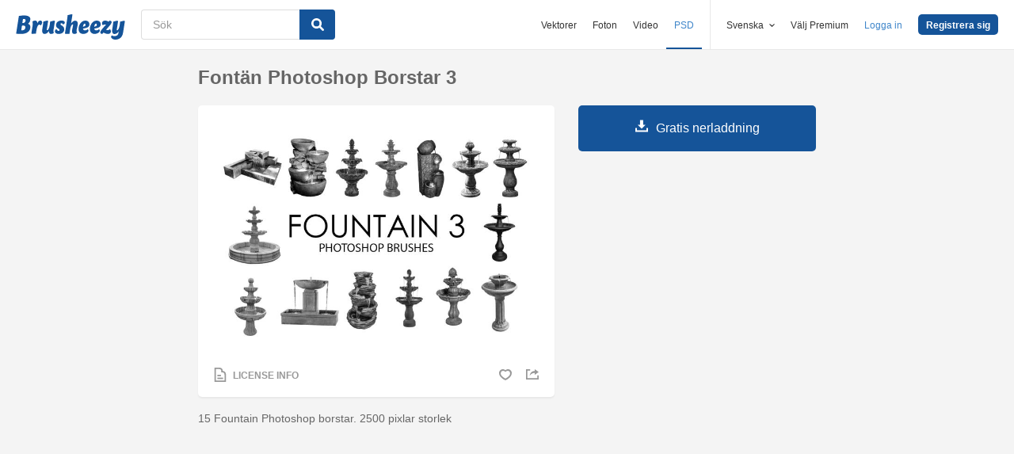

--- FILE ---
content_type: text/html; charset=utf-8
request_url: https://sv.brusheezy.com/borstar/61730-fontan-photoshop-borstar-3
body_size: 34036
content:
<!DOCTYPE html>
<!--[if lt IE 7]>      <html lang="sv" xmlns:fb="http://developers.facebook.com/schema/" xmlns:og="http://opengraphprotocol.org/schema/" class="no-js lt-ie9 lt-ie8 lt-ie7"> <![endif]-->
<!--[if IE 7]>         <html lang="sv" xmlns:fb="http://developers.facebook.com/schema/" xmlns:og="http://opengraphprotocol.org/schema/" class="no-js lt-ie9 lt-ie8"> <![endif]-->
<!--[if IE 8]>         <html lang="sv" xmlns:fb="http://developers.facebook.com/schema/" xmlns:og="http://opengraphprotocol.org/schema/" class="no-js lt-ie9"> <![endif]-->
<!--[if IE 9]>         <html lang="sv" xmlns:fb="http://developers.facebook.com/schema/" xmlns:og="http://opengraphprotocol.org/schema/" class="no-js ie9"> <![endif]-->
<!--[if gt IE 9]><!--> <html lang="sv" xmlns:fb="http://developers.facebook.com/schema/" xmlns:og="http://opengraphprotocol.org/schema/" class="no-js"> <!--<![endif]-->
  <head>
	  <script type="text/javascript">window.country_code = "US";window.remote_ip_address = '3.133.147.249'</script>
        <link rel="alternate" href="https://www.brusheezy.com/brushes/61730-fountain-photoshop-brushes-3" hreflang="en" />
    <link rel="alternate" href="https://es.brusheezy.com/cepillos/61730-pinceles-de-photoshop-de-fuente-3" hreflang="es" />
    <link rel="alternate" href="https://pt.brusheezy.com/pinceis/61730-escovas-photoshop-da-fonte-3" hreflang="pt-BR" />
    <link rel="alternate" href="https://de.brusheezy.com/bursten/61730-brunnen-photoshop-pinsel-3" hreflang="de" />
    <link rel="alternate" href="https://fr.brusheezy.com/pinceaux/61730-fontaine-photoshop-brushes-3" hreflang="fr" />
    <link rel="alternate" href="https://nl.brusheezy.com/borstels/61730-fountain-photoshop-penselen-3" hreflang="nl" />
    <link rel="alternate" href="https://sv.brusheezy.com/borstar/61730-fontan-photoshop-borstar-3" hreflang="sv" />
    <link rel="alternate" href="https://www.brusheezy.com/brushes/61730-fountain-photoshop-brushes-3" hreflang="x-default" />

    
    <link rel="dns-prefetch" href="//static.brusheezy.com">
    <meta charset="utf-8">
    <meta http-equiv="X-UA-Compatible" content="IE=edge,chrome=1">
<script>window.NREUM||(NREUM={});NREUM.info={"beacon":"bam.nr-data.net","errorBeacon":"bam.nr-data.net","licenseKey":"NRJS-e38a0a5d9f3d7a161d2","applicationID":"682498450","transactionName":"J1kMFkBaWF9cREoQVxdZFxBRUEccSl4KFQ==","queueTime":0,"applicationTime":153,"agent":""}</script>
<script>(window.NREUM||(NREUM={})).init={ajax:{deny_list:["bam.nr-data.net"]},feature_flags:["soft_nav"]};(window.NREUM||(NREUM={})).loader_config={licenseKey:"NRJS-e38a0a5d9f3d7a161d2",applicationID:"682498450",browserID:"682498528"};;/*! For license information please see nr-loader-rum-1.306.0.min.js.LICENSE.txt */
(()=>{var e,t,r={122:(e,t,r)=>{"use strict";r.d(t,{a:()=>i});var n=r(944);function i(e,t){try{if(!e||"object"!=typeof e)return(0,n.R)(3);if(!t||"object"!=typeof t)return(0,n.R)(4);const r=Object.create(Object.getPrototypeOf(t),Object.getOwnPropertyDescriptors(t)),a=0===Object.keys(r).length?e:r;for(let o in a)if(void 0!==e[o])try{if(null===e[o]){r[o]=null;continue}Array.isArray(e[o])&&Array.isArray(t[o])?r[o]=Array.from(new Set([...e[o],...t[o]])):"object"==typeof e[o]&&"object"==typeof t[o]?r[o]=i(e[o],t[o]):r[o]=e[o]}catch(e){r[o]||(0,n.R)(1,e)}return r}catch(e){(0,n.R)(2,e)}}},154:(e,t,r)=>{"use strict";r.d(t,{OF:()=>c,RI:()=>i,WN:()=>u,bv:()=>a,eN:()=>l,gm:()=>o,mw:()=>s,sb:()=>d});var n=r(863);const i="undefined"!=typeof window&&!!window.document,a="undefined"!=typeof WorkerGlobalScope&&("undefined"!=typeof self&&self instanceof WorkerGlobalScope&&self.navigator instanceof WorkerNavigator||"undefined"!=typeof globalThis&&globalThis instanceof WorkerGlobalScope&&globalThis.navigator instanceof WorkerNavigator),o=i?window:"undefined"!=typeof WorkerGlobalScope&&("undefined"!=typeof self&&self instanceof WorkerGlobalScope&&self||"undefined"!=typeof globalThis&&globalThis instanceof WorkerGlobalScope&&globalThis),s=Boolean("hidden"===o?.document?.visibilityState),c=/iPad|iPhone|iPod/.test(o.navigator?.userAgent),d=c&&"undefined"==typeof SharedWorker,u=((()=>{const e=o.navigator?.userAgent?.match(/Firefox[/\s](\d+\.\d+)/);Array.isArray(e)&&e.length>=2&&e[1]})(),Date.now()-(0,n.t)()),l=()=>"undefined"!=typeof PerformanceNavigationTiming&&o?.performance?.getEntriesByType("navigation")?.[0]?.responseStart},163:(e,t,r)=>{"use strict";r.d(t,{j:()=>E});var n=r(384),i=r(741);var a=r(555);r(860).K7.genericEvents;const o="experimental.resources",s="register",c=e=>{if(!e||"string"!=typeof e)return!1;try{document.createDocumentFragment().querySelector(e)}catch{return!1}return!0};var d=r(614),u=r(944),l=r(122);const f="[data-nr-mask]",g=e=>(0,l.a)(e,(()=>{const e={feature_flags:[],experimental:{allow_registered_children:!1,resources:!1},mask_selector:"*",block_selector:"[data-nr-block]",mask_input_options:{color:!1,date:!1,"datetime-local":!1,email:!1,month:!1,number:!1,range:!1,search:!1,tel:!1,text:!1,time:!1,url:!1,week:!1,textarea:!1,select:!1,password:!0}};return{ajax:{deny_list:void 0,block_internal:!0,enabled:!0,autoStart:!0},api:{get allow_registered_children(){return e.feature_flags.includes(s)||e.experimental.allow_registered_children},set allow_registered_children(t){e.experimental.allow_registered_children=t},duplicate_registered_data:!1},browser_consent_mode:{enabled:!1},distributed_tracing:{enabled:void 0,exclude_newrelic_header:void 0,cors_use_newrelic_header:void 0,cors_use_tracecontext_headers:void 0,allowed_origins:void 0},get feature_flags(){return e.feature_flags},set feature_flags(t){e.feature_flags=t},generic_events:{enabled:!0,autoStart:!0},harvest:{interval:30},jserrors:{enabled:!0,autoStart:!0},logging:{enabled:!0,autoStart:!0},metrics:{enabled:!0,autoStart:!0},obfuscate:void 0,page_action:{enabled:!0},page_view_event:{enabled:!0,autoStart:!0},page_view_timing:{enabled:!0,autoStart:!0},performance:{capture_marks:!1,capture_measures:!1,capture_detail:!0,resources:{get enabled(){return e.feature_flags.includes(o)||e.experimental.resources},set enabled(t){e.experimental.resources=t},asset_types:[],first_party_domains:[],ignore_newrelic:!0}},privacy:{cookies_enabled:!0},proxy:{assets:void 0,beacon:void 0},session:{expiresMs:d.wk,inactiveMs:d.BB},session_replay:{autoStart:!0,enabled:!1,preload:!1,sampling_rate:10,error_sampling_rate:100,collect_fonts:!1,inline_images:!1,fix_stylesheets:!0,mask_all_inputs:!0,get mask_text_selector(){return e.mask_selector},set mask_text_selector(t){c(t)?e.mask_selector="".concat(t,",").concat(f):""===t||null===t?e.mask_selector=f:(0,u.R)(5,t)},get block_class(){return"nr-block"},get ignore_class(){return"nr-ignore"},get mask_text_class(){return"nr-mask"},get block_selector(){return e.block_selector},set block_selector(t){c(t)?e.block_selector+=",".concat(t):""!==t&&(0,u.R)(6,t)},get mask_input_options(){return e.mask_input_options},set mask_input_options(t){t&&"object"==typeof t?e.mask_input_options={...t,password:!0}:(0,u.R)(7,t)}},session_trace:{enabled:!0,autoStart:!0},soft_navigations:{enabled:!0,autoStart:!0},spa:{enabled:!0,autoStart:!0},ssl:void 0,user_actions:{enabled:!0,elementAttributes:["id","className","tagName","type"]}}})());var p=r(154),m=r(324);let h=0;const v={buildEnv:m.F3,distMethod:m.Xs,version:m.xv,originTime:p.WN},b={consented:!1},y={appMetadata:{},get consented(){return this.session?.state?.consent||b.consented},set consented(e){b.consented=e},customTransaction:void 0,denyList:void 0,disabled:!1,harvester:void 0,isolatedBacklog:!1,isRecording:!1,loaderType:void 0,maxBytes:3e4,obfuscator:void 0,onerror:void 0,ptid:void 0,releaseIds:{},session:void 0,timeKeeper:void 0,registeredEntities:[],jsAttributesMetadata:{bytes:0},get harvestCount(){return++h}},_=e=>{const t=(0,l.a)(e,y),r=Object.keys(v).reduce((e,t)=>(e[t]={value:v[t],writable:!1,configurable:!0,enumerable:!0},e),{});return Object.defineProperties(t,r)};var w=r(701);const x=e=>{const t=e.startsWith("http");e+="/",r.p=t?e:"https://"+e};var S=r(836),k=r(241);const R={accountID:void 0,trustKey:void 0,agentID:void 0,licenseKey:void 0,applicationID:void 0,xpid:void 0},A=e=>(0,l.a)(e,R),T=new Set;function E(e,t={},r,o){let{init:s,info:c,loader_config:d,runtime:u={},exposed:l=!0}=t;if(!c){const e=(0,n.pV)();s=e.init,c=e.info,d=e.loader_config}e.init=g(s||{}),e.loader_config=A(d||{}),c.jsAttributes??={},p.bv&&(c.jsAttributes.isWorker=!0),e.info=(0,a.D)(c);const f=e.init,m=[c.beacon,c.errorBeacon];T.has(e.agentIdentifier)||(f.proxy.assets&&(x(f.proxy.assets),m.push(f.proxy.assets)),f.proxy.beacon&&m.push(f.proxy.beacon),e.beacons=[...m],function(e){const t=(0,n.pV)();Object.getOwnPropertyNames(i.W.prototype).forEach(r=>{const n=i.W.prototype[r];if("function"!=typeof n||"constructor"===n)return;let a=t[r];e[r]&&!1!==e.exposed&&"micro-agent"!==e.runtime?.loaderType&&(t[r]=(...t)=>{const n=e[r](...t);return a?a(...t):n})})}(e),(0,n.US)("activatedFeatures",w.B),e.runSoftNavOverSpa&&=!0===f.soft_navigations.enabled&&f.feature_flags.includes("soft_nav")),u.denyList=[...f.ajax.deny_list||[],...f.ajax.block_internal?m:[]],u.ptid=e.agentIdentifier,u.loaderType=r,e.runtime=_(u),T.has(e.agentIdentifier)||(e.ee=S.ee.get(e.agentIdentifier),e.exposed=l,(0,k.W)({agentIdentifier:e.agentIdentifier,drained:!!w.B?.[e.agentIdentifier],type:"lifecycle",name:"initialize",feature:void 0,data:e.config})),T.add(e.agentIdentifier)}},234:(e,t,r)=>{"use strict";r.d(t,{W:()=>a});var n=r(836),i=r(687);class a{constructor(e,t){this.agentIdentifier=e,this.ee=n.ee.get(e),this.featureName=t,this.blocked=!1}deregisterDrain(){(0,i.x3)(this.agentIdentifier,this.featureName)}}},241:(e,t,r)=>{"use strict";r.d(t,{W:()=>a});var n=r(154);const i="newrelic";function a(e={}){try{n.gm.dispatchEvent(new CustomEvent(i,{detail:e}))}catch(e){}}},261:(e,t,r)=>{"use strict";r.d(t,{$9:()=>d,BL:()=>s,CH:()=>g,Dl:()=>_,Fw:()=>y,PA:()=>h,Pl:()=>n,Pv:()=>k,Tb:()=>l,U2:()=>a,V1:()=>S,Wb:()=>x,bt:()=>b,cD:()=>v,d3:()=>w,dT:()=>c,eY:()=>p,fF:()=>f,hG:()=>i,k6:()=>o,nb:()=>m,o5:()=>u});const n="api-",i="addPageAction",a="addToTrace",o="addRelease",s="finished",c="interaction",d="log",u="noticeError",l="pauseReplay",f="recordCustomEvent",g="recordReplay",p="register",m="setApplicationVersion",h="setCurrentRouteName",v="setCustomAttribute",b="setErrorHandler",y="setPageViewName",_="setUserId",w="start",x="wrapLogger",S="measure",k="consent"},289:(e,t,r)=>{"use strict";r.d(t,{GG:()=>o,Qr:()=>c,sB:()=>s});var n=r(878),i=r(389);function a(){return"undefined"==typeof document||"complete"===document.readyState}function o(e,t){if(a())return e();const r=(0,i.J)(e),o=setInterval(()=>{a()&&(clearInterval(o),r())},500);(0,n.sp)("load",r,t)}function s(e){if(a())return e();(0,n.DD)("DOMContentLoaded",e)}function c(e){if(a())return e();(0,n.sp)("popstate",e)}},324:(e,t,r)=>{"use strict";r.d(t,{F3:()=>i,Xs:()=>a,xv:()=>n});const n="1.306.0",i="PROD",a="CDN"},374:(e,t,r)=>{r.nc=(()=>{try{return document?.currentScript?.nonce}catch(e){}return""})()},384:(e,t,r)=>{"use strict";r.d(t,{NT:()=>o,US:()=>u,Zm:()=>s,bQ:()=>d,dV:()=>c,pV:()=>l});var n=r(154),i=r(863),a=r(910);const o={beacon:"bam.nr-data.net",errorBeacon:"bam.nr-data.net"};function s(){return n.gm.NREUM||(n.gm.NREUM={}),void 0===n.gm.newrelic&&(n.gm.newrelic=n.gm.NREUM),n.gm.NREUM}function c(){let e=s();return e.o||(e.o={ST:n.gm.setTimeout,SI:n.gm.setImmediate||n.gm.setInterval,CT:n.gm.clearTimeout,XHR:n.gm.XMLHttpRequest,REQ:n.gm.Request,EV:n.gm.Event,PR:n.gm.Promise,MO:n.gm.MutationObserver,FETCH:n.gm.fetch,WS:n.gm.WebSocket},(0,a.i)(...Object.values(e.o))),e}function d(e,t){let r=s();r.initializedAgents??={},t.initializedAt={ms:(0,i.t)(),date:new Date},r.initializedAgents[e]=t}function u(e,t){s()[e]=t}function l(){return function(){let e=s();const t=e.info||{};e.info={beacon:o.beacon,errorBeacon:o.errorBeacon,...t}}(),function(){let e=s();const t=e.init||{};e.init={...t}}(),c(),function(){let e=s();const t=e.loader_config||{};e.loader_config={...t}}(),s()}},389:(e,t,r)=>{"use strict";function n(e,t=500,r={}){const n=r?.leading||!1;let i;return(...r)=>{n&&void 0===i&&(e.apply(this,r),i=setTimeout(()=>{i=clearTimeout(i)},t)),n||(clearTimeout(i),i=setTimeout(()=>{e.apply(this,r)},t))}}function i(e){let t=!1;return(...r)=>{t||(t=!0,e.apply(this,r))}}r.d(t,{J:()=>i,s:()=>n})},555:(e,t,r)=>{"use strict";r.d(t,{D:()=>s,f:()=>o});var n=r(384),i=r(122);const a={beacon:n.NT.beacon,errorBeacon:n.NT.errorBeacon,licenseKey:void 0,applicationID:void 0,sa:void 0,queueTime:void 0,applicationTime:void 0,ttGuid:void 0,user:void 0,account:void 0,product:void 0,extra:void 0,jsAttributes:{},userAttributes:void 0,atts:void 0,transactionName:void 0,tNamePlain:void 0};function o(e){try{return!!e.licenseKey&&!!e.errorBeacon&&!!e.applicationID}catch(e){return!1}}const s=e=>(0,i.a)(e,a)},566:(e,t,r)=>{"use strict";r.d(t,{LA:()=>s,bz:()=>o});var n=r(154);const i="xxxxxxxx-xxxx-4xxx-yxxx-xxxxxxxxxxxx";function a(e,t){return e?15&e[t]:16*Math.random()|0}function o(){const e=n.gm?.crypto||n.gm?.msCrypto;let t,r=0;return e&&e.getRandomValues&&(t=e.getRandomValues(new Uint8Array(30))),i.split("").map(e=>"x"===e?a(t,r++).toString(16):"y"===e?(3&a()|8).toString(16):e).join("")}function s(e){const t=n.gm?.crypto||n.gm?.msCrypto;let r,i=0;t&&t.getRandomValues&&(r=t.getRandomValues(new Uint8Array(e)));const o=[];for(var s=0;s<e;s++)o.push(a(r,i++).toString(16));return o.join("")}},606:(e,t,r)=>{"use strict";r.d(t,{i:()=>a});var n=r(908);a.on=o;var i=a.handlers={};function a(e,t,r,a){o(a||n.d,i,e,t,r)}function o(e,t,r,i,a){a||(a="feature"),e||(e=n.d);var o=t[a]=t[a]||{};(o[r]=o[r]||[]).push([e,i])}},607:(e,t,r)=>{"use strict";r.d(t,{W:()=>n});const n=(0,r(566).bz)()},614:(e,t,r)=>{"use strict";r.d(t,{BB:()=>o,H3:()=>n,g:()=>d,iL:()=>c,tS:()=>s,uh:()=>i,wk:()=>a});const n="NRBA",i="SESSION",a=144e5,o=18e5,s={STARTED:"session-started",PAUSE:"session-pause",RESET:"session-reset",RESUME:"session-resume",UPDATE:"session-update"},c={SAME_TAB:"same-tab",CROSS_TAB:"cross-tab"},d={OFF:0,FULL:1,ERROR:2}},630:(e,t,r)=>{"use strict";r.d(t,{T:()=>n});const n=r(860).K7.pageViewEvent},646:(e,t,r)=>{"use strict";r.d(t,{y:()=>n});class n{constructor(e){this.contextId=e}}},687:(e,t,r)=>{"use strict";r.d(t,{Ak:()=>d,Ze:()=>f,x3:()=>u});var n=r(241),i=r(836),a=r(606),o=r(860),s=r(646);const c={};function d(e,t){const r={staged:!1,priority:o.P3[t]||0};l(e),c[e].get(t)||c[e].set(t,r)}function u(e,t){e&&c[e]&&(c[e].get(t)&&c[e].delete(t),p(e,t,!1),c[e].size&&g(e))}function l(e){if(!e)throw new Error("agentIdentifier required");c[e]||(c[e]=new Map)}function f(e="",t="feature",r=!1){if(l(e),!e||!c[e].get(t)||r)return p(e,t);c[e].get(t).staged=!0,g(e)}function g(e){const t=Array.from(c[e]);t.every(([e,t])=>t.staged)&&(t.sort((e,t)=>e[1].priority-t[1].priority),t.forEach(([t])=>{c[e].delete(t),p(e,t)}))}function p(e,t,r=!0){const o=e?i.ee.get(e):i.ee,c=a.i.handlers;if(!o.aborted&&o.backlog&&c){if((0,n.W)({agentIdentifier:e,type:"lifecycle",name:"drain",feature:t}),r){const e=o.backlog[t],r=c[t];if(r){for(let t=0;e&&t<e.length;++t)m(e[t],r);Object.entries(r).forEach(([e,t])=>{Object.values(t||{}).forEach(t=>{t[0]?.on&&t[0]?.context()instanceof s.y&&t[0].on(e,t[1])})})}}o.isolatedBacklog||delete c[t],o.backlog[t]=null,o.emit("drain-"+t,[])}}function m(e,t){var r=e[1];Object.values(t[r]||{}).forEach(t=>{var r=e[0];if(t[0]===r){var n=t[1],i=e[3],a=e[2];n.apply(i,a)}})}},699:(e,t,r)=>{"use strict";r.d(t,{It:()=>a,KC:()=>s,No:()=>i,qh:()=>o});var n=r(860);const i=16e3,a=1e6,o="SESSION_ERROR",s={[n.K7.logging]:!0,[n.K7.genericEvents]:!1,[n.K7.jserrors]:!1,[n.K7.ajax]:!1}},701:(e,t,r)=>{"use strict";r.d(t,{B:()=>a,t:()=>o});var n=r(241);const i=new Set,a={};function o(e,t){const r=t.agentIdentifier;a[r]??={},e&&"object"==typeof e&&(i.has(r)||(t.ee.emit("rumresp",[e]),a[r]=e,i.add(r),(0,n.W)({agentIdentifier:r,loaded:!0,drained:!0,type:"lifecycle",name:"load",feature:void 0,data:e})))}},741:(e,t,r)=>{"use strict";r.d(t,{W:()=>a});var n=r(944),i=r(261);class a{#e(e,...t){if(this[e]!==a.prototype[e])return this[e](...t);(0,n.R)(35,e)}addPageAction(e,t){return this.#e(i.hG,e,t)}register(e){return this.#e(i.eY,e)}recordCustomEvent(e,t){return this.#e(i.fF,e,t)}setPageViewName(e,t){return this.#e(i.Fw,e,t)}setCustomAttribute(e,t,r){return this.#e(i.cD,e,t,r)}noticeError(e,t){return this.#e(i.o5,e,t)}setUserId(e){return this.#e(i.Dl,e)}setApplicationVersion(e){return this.#e(i.nb,e)}setErrorHandler(e){return this.#e(i.bt,e)}addRelease(e,t){return this.#e(i.k6,e,t)}log(e,t){return this.#e(i.$9,e,t)}start(){return this.#e(i.d3)}finished(e){return this.#e(i.BL,e)}recordReplay(){return this.#e(i.CH)}pauseReplay(){return this.#e(i.Tb)}addToTrace(e){return this.#e(i.U2,e)}setCurrentRouteName(e){return this.#e(i.PA,e)}interaction(e){return this.#e(i.dT,e)}wrapLogger(e,t,r){return this.#e(i.Wb,e,t,r)}measure(e,t){return this.#e(i.V1,e,t)}consent(e){return this.#e(i.Pv,e)}}},782:(e,t,r)=>{"use strict";r.d(t,{T:()=>n});const n=r(860).K7.pageViewTiming},836:(e,t,r)=>{"use strict";r.d(t,{P:()=>s,ee:()=>c});var n=r(384),i=r(990),a=r(646),o=r(607);const s="nr@context:".concat(o.W),c=function e(t,r){var n={},o={},u={},l=!1;try{l=16===r.length&&d.initializedAgents?.[r]?.runtime.isolatedBacklog}catch(e){}var f={on:p,addEventListener:p,removeEventListener:function(e,t){var r=n[e];if(!r)return;for(var i=0;i<r.length;i++)r[i]===t&&r.splice(i,1)},emit:function(e,r,n,i,a){!1!==a&&(a=!0);if(c.aborted&&!i)return;t&&a&&t.emit(e,r,n);var s=g(n);m(e).forEach(e=>{e.apply(s,r)});var d=v()[o[e]];d&&d.push([f,e,r,s]);return s},get:h,listeners:m,context:g,buffer:function(e,t){const r=v();if(t=t||"feature",f.aborted)return;Object.entries(e||{}).forEach(([e,n])=>{o[n]=t,t in r||(r[t]=[])})},abort:function(){f._aborted=!0,Object.keys(f.backlog).forEach(e=>{delete f.backlog[e]})},isBuffering:function(e){return!!v()[o[e]]},debugId:r,backlog:l?{}:t&&"object"==typeof t.backlog?t.backlog:{},isolatedBacklog:l};return Object.defineProperty(f,"aborted",{get:()=>{let e=f._aborted||!1;return e||(t&&(e=t.aborted),e)}}),f;function g(e){return e&&e instanceof a.y?e:e?(0,i.I)(e,s,()=>new a.y(s)):new a.y(s)}function p(e,t){n[e]=m(e).concat(t)}function m(e){return n[e]||[]}function h(t){return u[t]=u[t]||e(f,t)}function v(){return f.backlog}}(void 0,"globalEE"),d=(0,n.Zm)();d.ee||(d.ee=c)},843:(e,t,r)=>{"use strict";r.d(t,{G:()=>a,u:()=>i});var n=r(878);function i(e,t=!1,r,i){(0,n.DD)("visibilitychange",function(){if(t)return void("hidden"===document.visibilityState&&e());e(document.visibilityState)},r,i)}function a(e,t,r){(0,n.sp)("pagehide",e,t,r)}},860:(e,t,r)=>{"use strict";r.d(t,{$J:()=>u,K7:()=>c,P3:()=>d,XX:()=>i,Yy:()=>s,df:()=>a,qY:()=>n,v4:()=>o});const n="events",i="jserrors",a="browser/blobs",o="rum",s="browser/logs",c={ajax:"ajax",genericEvents:"generic_events",jserrors:i,logging:"logging",metrics:"metrics",pageAction:"page_action",pageViewEvent:"page_view_event",pageViewTiming:"page_view_timing",sessionReplay:"session_replay",sessionTrace:"session_trace",softNav:"soft_navigations",spa:"spa"},d={[c.pageViewEvent]:1,[c.pageViewTiming]:2,[c.metrics]:3,[c.jserrors]:4,[c.spa]:5,[c.ajax]:6,[c.sessionTrace]:7,[c.softNav]:8,[c.sessionReplay]:9,[c.logging]:10,[c.genericEvents]:11},u={[c.pageViewEvent]:o,[c.pageViewTiming]:n,[c.ajax]:n,[c.spa]:n,[c.softNav]:n,[c.metrics]:i,[c.jserrors]:i,[c.sessionTrace]:a,[c.sessionReplay]:a,[c.logging]:s,[c.genericEvents]:"ins"}},863:(e,t,r)=>{"use strict";function n(){return Math.floor(performance.now())}r.d(t,{t:()=>n})},878:(e,t,r)=>{"use strict";function n(e,t){return{capture:e,passive:!1,signal:t}}function i(e,t,r=!1,i){window.addEventListener(e,t,n(r,i))}function a(e,t,r=!1,i){document.addEventListener(e,t,n(r,i))}r.d(t,{DD:()=>a,jT:()=>n,sp:()=>i})},908:(e,t,r)=>{"use strict";r.d(t,{d:()=>n,p:()=>i});var n=r(836).ee.get("handle");function i(e,t,r,i,a){a?(a.buffer([e],i),a.emit(e,t,r)):(n.buffer([e],i),n.emit(e,t,r))}},910:(e,t,r)=>{"use strict";r.d(t,{i:()=>a});var n=r(944);const i=new Map;function a(...e){return e.every(e=>{if(i.has(e))return i.get(e);const t="function"==typeof e?e.toString():"",r=t.includes("[native code]"),a=t.includes("nrWrapper");return r||a||(0,n.R)(64,e?.name||t),i.set(e,r),r})}},944:(e,t,r)=>{"use strict";r.d(t,{R:()=>i});var n=r(241);function i(e,t){"function"==typeof console.debug&&(console.debug("New Relic Warning: https://github.com/newrelic/newrelic-browser-agent/blob/main/docs/warning-codes.md#".concat(e),t),(0,n.W)({agentIdentifier:null,drained:null,type:"data",name:"warn",feature:"warn",data:{code:e,secondary:t}}))}},969:(e,t,r)=>{"use strict";r.d(t,{TZ:()=>n,XG:()=>s,rs:()=>i,xV:()=>o,z_:()=>a});const n=r(860).K7.metrics,i="sm",a="cm",o="storeSupportabilityMetrics",s="storeEventMetrics"},990:(e,t,r)=>{"use strict";r.d(t,{I:()=>i});var n=Object.prototype.hasOwnProperty;function i(e,t,r){if(n.call(e,t))return e[t];var i=r();if(Object.defineProperty&&Object.keys)try{return Object.defineProperty(e,t,{value:i,writable:!0,enumerable:!1}),i}catch(e){}return e[t]=i,i}}},n={};function i(e){var t=n[e];if(void 0!==t)return t.exports;var a=n[e]={exports:{}};return r[e](a,a.exports,i),a.exports}i.m=r,i.d=(e,t)=>{for(var r in t)i.o(t,r)&&!i.o(e,r)&&Object.defineProperty(e,r,{enumerable:!0,get:t[r]})},i.f={},i.e=e=>Promise.all(Object.keys(i.f).reduce((t,r)=>(i.f[r](e,t),t),[])),i.u=e=>"nr-rum-1.306.0.min.js",i.o=(e,t)=>Object.prototype.hasOwnProperty.call(e,t),e={},t="NRBA-1.306.0.PROD:",i.l=(r,n,a,o)=>{if(e[r])e[r].push(n);else{var s,c;if(void 0!==a)for(var d=document.getElementsByTagName("script"),u=0;u<d.length;u++){var l=d[u];if(l.getAttribute("src")==r||l.getAttribute("data-webpack")==t+a){s=l;break}}if(!s){c=!0;var f={296:"sha512-XHJAyYwsxAD4jnOFenBf2aq49/pv28jKOJKs7YGQhagYYI2Zk8nHflZPdd7WiilkmEkgIZQEFX4f1AJMoyzKwA=="};(s=document.createElement("script")).charset="utf-8",i.nc&&s.setAttribute("nonce",i.nc),s.setAttribute("data-webpack",t+a),s.src=r,0!==s.src.indexOf(window.location.origin+"/")&&(s.crossOrigin="anonymous"),f[o]&&(s.integrity=f[o])}e[r]=[n];var g=(t,n)=>{s.onerror=s.onload=null,clearTimeout(p);var i=e[r];if(delete e[r],s.parentNode&&s.parentNode.removeChild(s),i&&i.forEach(e=>e(n)),t)return t(n)},p=setTimeout(g.bind(null,void 0,{type:"timeout",target:s}),12e4);s.onerror=g.bind(null,s.onerror),s.onload=g.bind(null,s.onload),c&&document.head.appendChild(s)}},i.r=e=>{"undefined"!=typeof Symbol&&Symbol.toStringTag&&Object.defineProperty(e,Symbol.toStringTag,{value:"Module"}),Object.defineProperty(e,"__esModule",{value:!0})},i.p="https://js-agent.newrelic.com/",(()=>{var e={374:0,840:0};i.f.j=(t,r)=>{var n=i.o(e,t)?e[t]:void 0;if(0!==n)if(n)r.push(n[2]);else{var a=new Promise((r,i)=>n=e[t]=[r,i]);r.push(n[2]=a);var o=i.p+i.u(t),s=new Error;i.l(o,r=>{if(i.o(e,t)&&(0!==(n=e[t])&&(e[t]=void 0),n)){var a=r&&("load"===r.type?"missing":r.type),o=r&&r.target&&r.target.src;s.message="Loading chunk "+t+" failed: ("+a+": "+o+")",s.name="ChunkLoadError",s.type=a,s.request=o,n[1](s)}},"chunk-"+t,t)}};var t=(t,r)=>{var n,a,[o,s,c]=r,d=0;if(o.some(t=>0!==e[t])){for(n in s)i.o(s,n)&&(i.m[n]=s[n]);if(c)c(i)}for(t&&t(r);d<o.length;d++)a=o[d],i.o(e,a)&&e[a]&&e[a][0](),e[a]=0},r=self["webpackChunk:NRBA-1.306.0.PROD"]=self["webpackChunk:NRBA-1.306.0.PROD"]||[];r.forEach(t.bind(null,0)),r.push=t.bind(null,r.push.bind(r))})(),(()=>{"use strict";i(374);var e=i(566),t=i(741);class r extends t.W{agentIdentifier=(0,e.LA)(16)}var n=i(860);const a=Object.values(n.K7);var o=i(163);var s=i(908),c=i(863),d=i(261),u=i(241),l=i(944),f=i(701),g=i(969);function p(e,t,i,a){const o=a||i;!o||o[e]&&o[e]!==r.prototype[e]||(o[e]=function(){(0,s.p)(g.xV,["API/"+e+"/called"],void 0,n.K7.metrics,i.ee),(0,u.W)({agentIdentifier:i.agentIdentifier,drained:!!f.B?.[i.agentIdentifier],type:"data",name:"api",feature:d.Pl+e,data:{}});try{return t.apply(this,arguments)}catch(e){(0,l.R)(23,e)}})}function m(e,t,r,n,i){const a=e.info;null===r?delete a.jsAttributes[t]:a.jsAttributes[t]=r,(i||null===r)&&(0,s.p)(d.Pl+n,[(0,c.t)(),t,r],void 0,"session",e.ee)}var h=i(687),v=i(234),b=i(289),y=i(154),_=i(384);const w=e=>y.RI&&!0===e?.privacy.cookies_enabled;function x(e){return!!(0,_.dV)().o.MO&&w(e)&&!0===e?.session_trace.enabled}var S=i(389),k=i(699);class R extends v.W{constructor(e,t){super(e.agentIdentifier,t),this.agentRef=e,this.abortHandler=void 0,this.featAggregate=void 0,this.loadedSuccessfully=void 0,this.onAggregateImported=new Promise(e=>{this.loadedSuccessfully=e}),this.deferred=Promise.resolve(),!1===e.init[this.featureName].autoStart?this.deferred=new Promise((t,r)=>{this.ee.on("manual-start-all",(0,S.J)(()=>{(0,h.Ak)(e.agentIdentifier,this.featureName),t()}))}):(0,h.Ak)(e.agentIdentifier,t)}importAggregator(e,t,r={}){if(this.featAggregate)return;const n=async()=>{let n;await this.deferred;try{if(w(e.init)){const{setupAgentSession:t}=await i.e(296).then(i.bind(i,305));n=t(e)}}catch(e){(0,l.R)(20,e),this.ee.emit("internal-error",[e]),(0,s.p)(k.qh,[e],void 0,this.featureName,this.ee)}try{if(!this.#t(this.featureName,n,e.init))return(0,h.Ze)(this.agentIdentifier,this.featureName),void this.loadedSuccessfully(!1);const{Aggregate:i}=await t();this.featAggregate=new i(e,r),e.runtime.harvester.initializedAggregates.push(this.featAggregate),this.loadedSuccessfully(!0)}catch(e){(0,l.R)(34,e),this.abortHandler?.(),(0,h.Ze)(this.agentIdentifier,this.featureName,!0),this.loadedSuccessfully(!1),this.ee&&this.ee.abort()}};y.RI?(0,b.GG)(()=>n(),!0):n()}#t(e,t,r){if(this.blocked)return!1;switch(e){case n.K7.sessionReplay:return x(r)&&!!t;case n.K7.sessionTrace:return!!t;default:return!0}}}var A=i(630),T=i(614);class E extends R{static featureName=A.T;constructor(e){var t;super(e,A.T),this.setupInspectionEvents(e.agentIdentifier),t=e,p(d.Fw,function(e,r){"string"==typeof e&&("/"!==e.charAt(0)&&(e="/"+e),t.runtime.customTransaction=(r||"http://custom.transaction")+e,(0,s.p)(d.Pl+d.Fw,[(0,c.t)()],void 0,void 0,t.ee))},t),this.importAggregator(e,()=>i.e(296).then(i.bind(i,943)))}setupInspectionEvents(e){const t=(t,r)=>{t&&(0,u.W)({agentIdentifier:e,timeStamp:t.timeStamp,loaded:"complete"===t.target.readyState,type:"window",name:r,data:t.target.location+""})};(0,b.sB)(e=>{t(e,"DOMContentLoaded")}),(0,b.GG)(e=>{t(e,"load")}),(0,b.Qr)(e=>{t(e,"navigate")}),this.ee.on(T.tS.UPDATE,(t,r)=>{(0,u.W)({agentIdentifier:e,type:"lifecycle",name:"session",data:r})})}}var N=i(843),I=i(782);class j extends R{static featureName=I.T;constructor(e){super(e,I.T),y.RI&&((0,N.u)(()=>(0,s.p)("docHidden",[(0,c.t)()],void 0,I.T,this.ee),!0),(0,N.G)(()=>(0,s.p)("winPagehide",[(0,c.t)()],void 0,I.T,this.ee)),this.importAggregator(e,()=>i.e(296).then(i.bind(i,117))))}}class P extends R{static featureName=g.TZ;constructor(e){super(e,g.TZ),y.RI&&document.addEventListener("securitypolicyviolation",e=>{(0,s.p)(g.xV,["Generic/CSPViolation/Detected"],void 0,this.featureName,this.ee)}),this.importAggregator(e,()=>i.e(296).then(i.bind(i,623)))}}new class extends r{constructor(e){var t;(super(),y.gm)?(this.features={},(0,_.bQ)(this.agentIdentifier,this),this.desiredFeatures=new Set(e.features||[]),this.desiredFeatures.add(E),this.runSoftNavOverSpa=[...this.desiredFeatures].some(e=>e.featureName===n.K7.softNav),(0,o.j)(this,e,e.loaderType||"agent"),t=this,p(d.cD,function(e,r,n=!1){if("string"==typeof e){if(["string","number","boolean"].includes(typeof r)||null===r)return m(t,e,r,d.cD,n);(0,l.R)(40,typeof r)}else(0,l.R)(39,typeof e)},t),function(e){p(d.Dl,function(t){if("string"==typeof t||null===t)return m(e,"enduser.id",t,d.Dl,!0);(0,l.R)(41,typeof t)},e)}(this),function(e){p(d.nb,function(t){if("string"==typeof t||null===t)return m(e,"application.version",t,d.nb,!1);(0,l.R)(42,typeof t)},e)}(this),function(e){p(d.d3,function(){e.ee.emit("manual-start-all")},e)}(this),function(e){p(d.Pv,function(t=!0){if("boolean"==typeof t){if((0,s.p)(d.Pl+d.Pv,[t],void 0,"session",e.ee),e.runtime.consented=t,t){const t=e.features.page_view_event;t.onAggregateImported.then(e=>{const r=t.featAggregate;e&&!r.sentRum&&r.sendRum()})}}else(0,l.R)(65,typeof t)},e)}(this),this.run()):(0,l.R)(21)}get config(){return{info:this.info,init:this.init,loader_config:this.loader_config,runtime:this.runtime}}get api(){return this}run(){try{const e=function(e){const t={};return a.forEach(r=>{t[r]=!!e[r]?.enabled}),t}(this.init),t=[...this.desiredFeatures];t.sort((e,t)=>n.P3[e.featureName]-n.P3[t.featureName]),t.forEach(t=>{if(!e[t.featureName]&&t.featureName!==n.K7.pageViewEvent)return;if(this.runSoftNavOverSpa&&t.featureName===n.K7.spa)return;if(!this.runSoftNavOverSpa&&t.featureName===n.K7.softNav)return;const r=function(e){switch(e){case n.K7.ajax:return[n.K7.jserrors];case n.K7.sessionTrace:return[n.K7.ajax,n.K7.pageViewEvent];case n.K7.sessionReplay:return[n.K7.sessionTrace];case n.K7.pageViewTiming:return[n.K7.pageViewEvent];default:return[]}}(t.featureName).filter(e=>!(e in this.features));r.length>0&&(0,l.R)(36,{targetFeature:t.featureName,missingDependencies:r}),this.features[t.featureName]=new t(this)})}catch(e){(0,l.R)(22,e);for(const e in this.features)this.features[e].abortHandler?.();const t=(0,_.Zm)();delete t.initializedAgents[this.agentIdentifier]?.features,delete this.sharedAggregator;return t.ee.get(this.agentIdentifier).abort(),!1}}}({features:[E,j,P],loaderType:"lite"})})()})();</script>
    <meta name="viewport" content="width=device-width, initial-scale=1.0, minimum-scale=1.0" />
    <title>Fontän Photoshop Borstar 3 - Gratis Photoshop-borstar hos Brusheezy!</title>
<meta content="Photoshop penslar - Brusheezy är en ENORM samling av Photoshop-penslar, Photoshop mönster, texturer, (PSDer,) händelser, former, stilar och skalor som man kan ladda ner och dela!" name="description" />
<meta content="brusheezy" name="twitter:site" />
<meta content="brusheezy" name="twitter:creator" />
<meta content="summary_large_image" name="twitter:card" />
<meta content="https://static.brusheezy.com/system/resources/previews/000/061/730/original/fountain-photoshop-brushes-3.jpg" name="twitter:image" />
<meta content="Brusheezy" property="og:site_name" />
<meta content="Fontän Photoshop Borstar 3" property="og:title" />
<meta content="https://sv.brusheezy.com/borstar/61730-fontan-photoshop-borstar-3" property="og:url" />
<meta content="sv_SE" property="og:locale" />
<meta content="en_US" property="og:locale:alternate" />
<meta content="de_DE" property="og:locale:alternate" />
<meta content="es_ES" property="og:locale:alternate" />
<meta content="fr_FR" property="og:locale:alternate" />
<meta content="nl_NL" property="og:locale:alternate" />
<meta content="pt_BR" property="og:locale:alternate" />
<meta content="https://static.brusheezy.com/system/resources/previews/000/061/730/original/fountain-photoshop-brushes-3.jpg" property="og:image" />
    <link href="/favicon.ico" rel="shortcut icon"></link><link href="/favicon.png" rel="icon" sizes="48x48" type="image/png"></link><link href="/apple-touch-icon-precomposed.png" rel="apple-touch-icon-precomposed"></link>
    <link href="https://maxcdn.bootstrapcdn.com/font-awesome/4.6.3/css/font-awesome.min.css" media="screen" rel="stylesheet" type="text/css" />
    <script src="https://static.brusheezy.com/assets/modernizr.custom.83825-93372fb200ead74f1d44254d993c5440.js" type="text/javascript"></script>
    <link href="https://static.brusheezy.com/assets/application-e6fc89b3e1f8c6290743690971644994.css" media="screen" rel="stylesheet" type="text/css" />
    <link href="https://static.brusheezy.com/assets/print-ac38768f09270df2214d2c500c647adc.css" media="print" rel="stylesheet" type="text/css" />
    <link href="https://feeds.feedburner.com/eezyinc/brusheezy-images" rel="alternate" title="RSS" type="application/rss+xml" />

        <link rel="canonical" href="https://sv.brusheezy.com/borstar/61730-fontan-photoshop-borstar-3">


    <meta content="authenticity_token" name="csrf-param" />
<meta content="8WU9YC2KE2mVs7COM7M3XE9dVXxKoPl9/k0uD7AKGBk=" name="csrf-token" />
    <!-- Begin TextBlock "HTML - Head" -->
<meta name="google-site-verification" content="pfGHD8M12iD8MZoiUsSycicUuSitnj2scI2cB_MvoYw" />
<meta name="google-site-verification" content="b4_frnI9j9l6Hs7d1QntimjvrZOtJ8x8ykl7RfeJS2Y" />
<meta name="tinfoil-site-verification" content="6d4a376b35cc11699dd86a787c7b5ae10b5c70f0" />
<meta name="msvalidate.01" content="9E7A3F56C01FB9B69FCDD1FBD287CAE4" />
<meta name="p:domain_verify" content="e95f03b955f8191de30e476f8527821e"/>
<meta property="fb:page_id" content="111431139680" />
<meta name="google" content="nositelinkssearchbox" />
<meta name="referrer" content="unsafe-url" />
<!--<script type="text/javascript" src="http://api.xeezy.com/api.min.js"></script>-->
<!--<script async src="//cdn-s2s.buysellads.net/pub/brusheezy.js" data-cfasync="false"></script>-->
<link href="https://plus.google.com/116840303500574370724" rel="publisher" />

<script>
  var iStockCoupon = { 
    // --- ADMIN CONIG----
    Code: 'EEZYOFF14', 
    Message: 'Hurry! Offer Expires 10/31/2013',
    // -------------------

    showPopup: function() {
      var win = window.open("", "istock-sale", "width=520,height=320");
      var wrap = win.document.createElement('div'); 
      wrap.setAttribute('class', 'sale-wrapper');
      
      var logo = win.document.createElement('img');
      logo.setAttribute('src', '//static.vecteezy.com/system/assets/asset_files/000/000/171/original/new-istock-logo.jpg');
      wrap.appendChild(logo);
      
      var code = win.document.createElement('div');
      code.setAttribute('class','code');
      code.appendChild(win.document.createTextNode(iStockCoupon.Code));
      wrap.appendChild(code);
      
      var expires = win.document.createElement('div');
      expires.setAttribute('class','expire');
      expires.appendChild(win.document.createTextNode(iStockCoupon.Message));
      wrap.appendChild(expires);
      
      var close = win.document.createElement('a');
      close.setAttribute('href', '#');
      close.appendChild(win.document.createTextNode('Close Window'));
      wrap.appendChild(close);
      
      var style = win.document.createElement('style');
      close.setAttribute('onclick', 'window.close()');
  
      style.appendChild(win.document.createTextNode("a{margin-top: 40px;display:block;font-size:12px;color:rgb(73,149,203);text-decoration:none;} .expire{margin-top:16px;color: rgb(81,81,81);font-size:24px;} .code{margin-top:20px;font-size:50px;font-weight:700;text-transform:uppercase;} img{margin-top:44px;} body{padding:0;margin:0;text-align:center;font-family:sans-serif;} .sale-wrapper{height:288px;border:16px solid #a1a1a1;}"));
      win.document.body.appendChild(style);
      win.document.body.appendChild(wrap);        
    },
  };

</script>
<script src="https://cdn.optimizely.com/js/168948327.js"></script>

<script>var AdminHideEezyPremiumPopup = false</script>
<!-- TradeDoubler site verification 2802548 -->



<!-- End TextBlock "HTML - Head" -->
      <link href="https://static.brusheezy.com/assets/resource-show-090e629f8c47746d2d8ac3af6444ea40.css" media="screen" rel="stylesheet" type="text/css" />
  <script type="text/javascript">
    var is_show_page = true;
  </script>

  <script type="text/javascript">
      var resource_id = 61730;
      var custom_vert_text = "Damm";
  </script>

      <div hidden itemprop="image" itemscope itemtype="http://schema.org/ImageObject">

        <meta itemprop="author" content="Artistmef">


        <meta itemprop="datePublished" content="2018-01-18">

      <meta itemprop="thumbnailUrl" content="https://static.brusheezy.com/system/resources/thumbnails/000/061/730/original/Prev_3&#x27;.jpg">
      <meta itemprop="name" content="Fontän Photoshop Borstar 3" />
      <meta itemprop="description" content="15 Fountain Photoshop borstar. 2500 pixlar storlek">
        <meta itemprop="contentUrl" content="https://static.brusheezy.com/system/resources/previews/000/061/730/original/fountain-photoshop-brushes-3.jpg">
    </div>
  <link href="https://static.brusheezy.com/assets/resources/download_ad/download_ad_modal-1321ec8bcc15ba850988879cb0d3a09e.css" media="screen" rel="stylesheet" type="text/css" />


    <script type="application/ld+json">
      {
        "@context": "http://schema.org",
        "@type": "WebSite",
        "name": "brusheezy",
        "url": "https://www.brusheezy.com"
      }
   </script>

    <script type="application/ld+json">
      {
      "@context": "http://schema.org",
      "@type": "Organization",
      "url": "https://www.brusheezy.com",
      "logo": "https://static.brusheezy.com/assets/structured_data/brusheezy-logo-63a0370ba72197d03d41c8ee2a3fe30d.svg",
      "sameAs": [
        "https://www.facebook.com/brusheezy",
        "https://twitter.com/brusheezy",
        "https://pinterest.com/brusheezy/",
        "https://www.youtube.com/EezyInc",
        "https://instagram.com/eezy/",
        "https://www.snapchat.com/add/eezy",
        "https://google.com/+brusheezy"
      ]
     }
    </script>

    <script src="https://static.brusheezy.com/assets/sp-32e34cb9c56d3cd62718aba7a1338855.js" type="text/javascript"></script>
<script type="text/javascript">
  document.addEventListener('DOMContentLoaded', function() {
    snowplow('newTracker', 'sp', 'a.vecteezy.com', {
      appId: 'brusheezy_production',
      discoverRootDomain: true,
      eventMethod: 'beacon',
      cookieSameSite: 'Lax',
      context: {
        webPage: true,
        performanceTiming: true,
        gaCookies: true,
        geolocation: false
      }
    });
    snowplow('setUserIdFromCookie', 'rollout');
    snowplow('enableActivityTracking', {minimumVisitLength: 10, heartbeatDelay: 10});
    snowplow('enableLinkClickTracking');
    snowplow('trackPageView');
  });
</script>

  </head>

  <body class="proper-sticky-ads   fullwidth flex  redesign-layout resources-show"
        data-site="brusheezy">
    
<link rel="preconnect" href="https://a.pub.network/" crossorigin />
<link rel="preconnect" href="https://b.pub.network/" crossorigin />
<link rel="preconnect" href="https://c.pub.network/" crossorigin />
<link rel="preconnect" href="https://d.pub.network/" crossorigin />
<link rel="preconnect" href="https://c.amazon-adsystem.com" crossorigin />
<link rel="preconnect" href="https://s.amazon-adsystem.com" crossorigin />
<link rel="preconnect" href="https://secure.quantserve.com/" crossorigin />
<link rel="preconnect" href="https://rules.quantcount.com/" crossorigin />
<link rel="preconnect" href="https://pixel.quantserve.com/" crossorigin />
<link rel="preconnect" href="https://btloader.com/" crossorigin />
<link rel="preconnect" href="https://api.btloader.com/" crossorigin />
<link rel="preconnect" href="https://confiant-integrations.global.ssl.fastly.net" crossorigin />
<link rel="stylesheet" href="https://a.pub.network/brusheezy-com/cls.css">
<script data-cfasync="false" type="text/javascript">
  var freestar = freestar || {};
  freestar.queue = freestar.queue || [];
  freestar.config = freestar.config || {};
  freestar.config.enabled_slots = [];
  freestar.initCallback = function () { (freestar.config.enabled_slots.length === 0) ? freestar.initCallbackCalled = false : freestar.newAdSlots(freestar.config.enabled_slots) }
</script>
<script src="https://a.pub.network/brusheezy-com/pubfig.min.js" data-cfasync="false" async></script>
<style>
.fs-sticky-footer {
  background: rgba(247, 247, 247, 0.9) !important;
}
</style>
<!-- Tag ID: brusheezy_1x1_bouncex -->
<div align="center" id="brusheezy_1x1_bouncex">
 <script data-cfasync="false" type="text/javascript">
  freestar.config.enabled_slots.push({ placementName: "brusheezy_1x1_bouncex", slotId: "brusheezy_1x1_bouncex" });
 </script>
</div>


      <script src="https://static.brusheezy.com/assets/partner-service-v3-b8d5668d95732f2d5a895618bbc192d0.js" type="text/javascript"></script>

<script type="text/javascript">
  window.partnerService = new window.PartnerService({
    baseUrl: 'https://p.sa7eer.com',
    site: 'brusheezy',
    contentType: "vector",
    locale: 'sv',
    controllerName: 'resources',
    pageviewGuid: 'b517849d-b283-4795-b00d-27e5ecf52b69',
    sessionGuid: '1df776c9-af67-4318-9bff-5977d79b1383',
  });
</script>


    
      

    <div id="fb-root"></div>



      
<header class="ez-site-header ">
  <div class="max-inner is-logged-out">
    <div class='ez-site-header__logo'>
  <a href="https://sv.brusheezy.com/" title="Brusheezy"><svg xmlns="http://www.w3.org/2000/svg" id="Layer_1" data-name="Layer 1" viewBox="0 0 248 57.8"><title>brusheezy-logo-color</title><path class="cls-1" d="M32.4,29.6c0,9.9-9.2,15.3-21.1,15.3-3.9,0-11-.6-11.3-.6L6.3,3.9A61.78,61.78,0,0,1,18,2.7c9.6,0,14.5,3,14.5,8.8a12.42,12.42,0,0,1-5.3,10.2A7.9,7.9,0,0,1,32.4,29.6Zm-11.3.1c0-2.8-1.7-3.9-4.6-3.9-1,0-2.1.1-3.2.2L11.7,36.6c.5,0,1,.1,1.5.1C18.4,36.7,21.1,34,21.1,29.7ZM15.6,10.9l-1.4,9h2.2c3.1,0,5.1-2.9,5.1-6,0-2.1-1.1-3.1-3.4-3.1A10.87,10.87,0,0,0,15.6,10.9Z" transform="translate(0 0)"></path><path class="cls-1" d="M55.3,14.4c2.6,0,4,1.6,4,4.4a8.49,8.49,0,0,1-3.6,6.8,3,3,0,0,0-2.7-2c-4.5,0-6.3,10.6-6.4,11.2L46,38.4l-.9,5.9c-3.1,0-6.9.3-8.1.3a4,4,0,0,1-2.2-1l.8-5.2,2-13,.1-.8c.8-5.4-.7-7.7-.7-7.7a9.11,9.11,0,0,1,6.1-2.5c3.4,0,5.2,2,5.3,6.3,1.2-3.1,3.2-6.3,6.9-6.3Z" transform="translate(0 0)"></path><path class="cls-1" d="M85.4,34.7c-.8,5.4.7,7.7.7,7.7A9.11,9.11,0,0,1,80,44.9c-3.5,0-5.3-2.2-5.3-6.7-2.4,3.7-5.6,6.7-9.7,6.7-4.4,0-6.4-3.7-5.3-11.2L61,25.6c.8-5,1-9,1-9,3.2-.6,7.3-2.1,8.8-2.1a4,4,0,0,1,2.2,1L71.4,25.7l-1.5,9.4c-.1.9,0,1.3.8,1.3,3.7,0,5.8-10.7,5.8-10.7.8-5,1-9,1-9,3.2-.6,7.3-2.1,8.8-2.1a4,4,0,0,1,2.2,1L86.9,25.8l-1.3,8.3Z" transform="translate(0 0)"></path><path class="cls-1" d="M103.3,14.4c4.5,0,7.8,1.6,7.8,4.5,0,3.2-3.9,4.5-3.9,4.5s-1.2-2.9-3.7-2.9a2,2,0,0,0-2.2,2,2.41,2.41,0,0,0,1.3,2.2l3.2,2a8.39,8.39,0,0,1,3.9,7.5c0,6.1-4.9,10.7-12.5,10.7-4.6,0-8.8-2-8.8-5.8,0-3.5,3.5-5.4,3.5-5.4S93.8,38,96.8,38A2,2,0,0,0,99,35.8a2.42,2.42,0,0,0-1.3-2.2l-3-1.9a7.74,7.74,0,0,1-3.8-7c.3-5.9,4.8-10.3,12.4-10.3Z" transform="translate(0 0)"></path><path class="cls-1" d="M138.1,34.8c-1.1,5.4.9,7.7.9,7.7a9.28,9.28,0,0,1-6.1,2.4c-4.3,0-6.3-3.2-5-10l.2-.9,1.8-9.6a.94.94,0,0,0-1-1.3c-3.6,0-5.7,10.9-5.7,11l-.7,4.5-.9,5.9c-3.1,0-6.9.3-8.1.3a4,4,0,0,1-2.2-1l.8-5.2,4.3-27.5c.8-5,1-9,1-9,3.2-.6,7.3-2.1,8.8-2.1a4,4,0,0,1,2.2,1l-3.1,19.9c2.4-3.5,5.5-6.3,9.5-6.3,4.4,0,6.8,3.8,5.3,11.2l-1.8,8.4Z" transform="translate(0 0)"></path><path class="cls-1" d="M167.1,22.9c0,4.4-2.4,7.3-8.4,8.5l-6.3,1.3c.5,2.8,2.2,4.1,5,4.1a8.32,8.32,0,0,0,5.8-2.7,3.74,3.74,0,0,1,1.8,3.1c0,3.7-5.5,7.6-11.9,7.6s-10.8-4.2-10.8-11.2c0-8.2,5.7-19.2,15.8-19.2,5.6,0,9,3.3,9,8.5Zm-10.6,4.2a2.63,2.63,0,0,0,1.7-2.8c0-1.2-.4-3-1.8-3-2.5,0-3.6,4.1-4,7.2Z" transform="translate(0 0)"></path><path class="cls-1" d="M192.9,22.9c0,4.4-2.4,7.3-8.4,8.5l-6.3,1.3c.5,2.8,2.2,4.1,5,4.1a8.32,8.32,0,0,0,5.8-2.7,3.74,3.74,0,0,1,1.8,3.1c0,3.7-5.5,7.6-11.9,7.6s-10.8-4.2-10.8-11.2c0-8.2,5.7-19.2,15.8-19.2,5.5,0,9,3.3,9,8.5Zm-10.7,4.2a2.63,2.63,0,0,0,1.7-2.8c0-1.2-.4-3-1.8-3-2.5,0-3.6,4.1-4,7.2Z" transform="translate(0 0)"></path><path class="cls-1" d="M213.9,33.8a7.72,7.72,0,0,1,2.2,5.4c0,4.5-3.7,5.7-6.9,5.7-4.1,0-7.1-2-10.2-3-.9,1-1.7,2-2.5,3,0,0-4.6-.1-4.6-3.3,0-3.9,6.4-10.5,13.3-18.1a19.88,19.88,0,0,0-2.2-.2c-3.9,0-5.4,2-5.4,2a8.19,8.19,0,0,1-1.8-5.4c.2-4.2,4.2-5.4,7.3-5.4,3.3,0,5.7,1.3,8.1,2.4l1.9-2.4s4.7.1,4.7,3.3c0,3.7-6.2,10.3-12.9,17.6a14.65,14.65,0,0,0,4,.7,6.22,6.22,0,0,0,5-2.3Z" transform="translate(0 0)"></path><path class="cls-1" d="M243.8,42.3c-1.7,10.3-8.6,15.5-17.4,15.5-5.6,0-9.8-3-9.8-6.4a3.85,3.85,0,0,1,1.9-3.3,8.58,8.58,0,0,0,5.7,1.8c3.5,0,8.3-1.5,9.1-6.9l.7-4.2c-2.4,3.5-5.5,6.3-9.5,6.3-4.4,0-6.4-3.7-5.3-11.2l1.3-8.1c.8-5,1-9,1-9,3.2-.6,7.3-2.1,8.8-2.1a4,4,0,0,1,2.2,1l-1.6,10.2-1.5,9.4c-.1.9,0,1.3.8,1.3,3.7,0,5.8-10.7,5.8-10.7.8-5,1-9,1-9,3.2-.6,7.3-2.1,8.8-2.1a4,4,0,0,1,2.2,1L246.4,26Z" transform="translate(0 0)"></path></svg>
</a>
</div>


      <nav class="ez-site-header__main-nav logged-out-nav">
    <ul class="ez-site-header__header-menu">
        <div class="ez-site-header__app-links-wrapper" data-target="ez-mobile-menu.appLinksWrapper">
          <li class="ez-site-header__menu-item ez-site-header__menu-item--app-link "
              data-target="ez-mobile-menu.appLink" >
            <a href="https://sv.vecteezy.com" target="_blank">Vektorer</a>
          </li>

          <li class="ez-site-header__menu-item ez-site-header__menu-item--app-link "
              data-target="ez-mobile-menu.appLink" >
            <a href="https://sv.vecteezy.com/gratis-foton" target="_blank">Foton</a>
          </li>

          <li class="ez-site-header__menu-item ez-site-header__menu-item--app-link"
              data-target="ez-mobile-menu.appLink" >
            <a href="https://sv.videezy.com" target="_blank">Video</a>
          </li>

          <li class="ez-site-header__menu-item ez-site-header__menu-item--app-link active-menu-item"
              data-target="ez-mobile-menu.appLink" >
            <a href="https://sv.brusheezy.com" target="_blank">PSD</a>
          </li>
        </div>

        <div class="ez-site-header__separator"></div>

        <li class="ez-site-header__locale_prompt ez-site-header__menu-item"
            data-action="toggle-language-switcher"
            data-switcher-target="ez-site-header__lang_selector">
          <span>
            Svenska
            <!-- Generator: Adobe Illustrator 21.0.2, SVG Export Plug-In . SVG Version: 6.00 Build 0)  --><svg xmlns="http://www.w3.org/2000/svg" xmlns:xlink="http://www.w3.org/1999/xlink" version="1.1" id="Layer_1" x="0px" y="0px" viewBox="0 0 11.9 7.1" style="enable-background:new 0 0 11.9 7.1;" xml:space="preserve" class="ez-site-header__menu-arrow">
<polygon points="11.9,1.5 10.6,0 6,4.3 1.4,0 0,1.5 6,7.1 "></polygon>
</svg>

          </span>

          
<div id="ez-site-header__lang_selector" class="ez-language-switcher ez-tooltip ez-tooltip--arrow-top">
  <div class="ez-tooltip__arrow ez-tooltip__arrow--middle"></div>
  <div class="ez-tooltip__content">
    <ul>
        <li>
          <a href="https://www.brusheezy.com/brushes/61730-fountain-photoshop-brushes-3" class="nested-locale-switcher-link en" data-locale="en">English</a>        </li>
        <li>
          <a href="https://es.brusheezy.com/cepillos/61730-pinceles-de-photoshop-de-fuente-3" class="nested-locale-switcher-link es" data-locale="es">Español</a>        </li>
        <li>
          <a href="https://pt.brusheezy.com/pinceis/61730-escovas-photoshop-da-fonte-3" class="nested-locale-switcher-link pt" data-locale="pt">Português</a>        </li>
        <li>
          <a href="https://de.brusheezy.com/bursten/61730-brunnen-photoshop-pinsel-3" class="nested-locale-switcher-link de" data-locale="de">Deutsch</a>        </li>
        <li>
          <a href="https://fr.brusheezy.com/pinceaux/61730-fontaine-photoshop-brushes-3" class="nested-locale-switcher-link fr" data-locale="fr">Français</a>        </li>
        <li>
          <a href="https://nl.brusheezy.com/borstels/61730-fountain-photoshop-penselen-3" class="nested-locale-switcher-link nl" data-locale="nl">Nederlands</a>        </li>
        <li>
          
            <span class="nested-locale-switcher-link sv current">
              Svenska
              <svg xmlns="http://www.w3.org/2000/svg" id="Layer_1" data-name="Layer 1" viewBox="0 0 11.93 9.39"><polygon points="11.93 1.76 10.17 0 4.3 5.87 1.76 3.32 0 5.09 4.3 9.39 11.93 1.76"></polygon></svg>

            </span>
        </li>
    </ul>
  </div>
</div>


        </li>

          <li class="ez-site-header__menu-item ez-site-header__menu-item--join-pro-link"
              data-target="ez-mobile-menu.joinProLink">
            <a href="/signups/join_premium">Välj Premium</a>
          </li>

          <li class="ez-site-header__menu-item"
              data-target="ez-mobile-menu.logInBtn">
            <a href="/logga-in" class="login-link" data-remote="true" onclick="track_header_login_click();">Logga in</a>
          </li>

          <li class="ez-site-header__menu-item ez-site-header__menu-item--btn ez-site-header__menu-item--sign-up-btn"
              data-target="ez-mobile-menu.signUpBtn">
            <a href="/registrering" class="ez-btn ez-btn--primary ez-btn--tiny ez-btn--sign-up" data-remote="true" onclick="track_header_join_eezy_click();">Registrera sig</a>
          </li>


      

        <li class="ez-site-header__menu-item ez-site-header__mobile-menu">
          <button class="ez-site-header__mobile-menu-btn"
                  data-controller="ez-mobile-menu">
            <svg xmlns="http://www.w3.org/2000/svg" viewBox="0 0 20 14"><g id="Layer_2" data-name="Layer 2"><g id="Account_Pages_Mobile_Menu_Open" data-name="Account Pages Mobile Menu Open"><g id="Account_Pages_Mobile_Menu_Open-2" data-name="Account Pages Mobile Menu Open"><path class="cls-1" d="M0,0V2H20V0ZM0,8H20V6H0Zm0,6H20V12H0Z"></path></g></g></g></svg>

          </button>
        </li>
    </ul>

  </nav>

  <script src="https://static.brusheezy.com/assets/header_mobile_menu-bbe8319134d6d4bb7793c9fdffca257c.js" type="text/javascript"></script>


      <p% search_path = nil %>

<form accept-charset="UTF-8" action="/gratis" class="ez-search-form" data-action="new-search" data-adid="1636631" data-behavior="" data-trafcat="T1" method="post"><div style="margin:0;padding:0;display:inline"><input name="utf8" type="hidden" value="&#x2713;" /><input name="authenticity_token" type="hidden" value="8WU9YC2KE2mVs7COM7M3XE9dVXxKoPl9/k0uD7AKGBk=" /></div>
  <input id="from" name="from" type="hidden" value="mainsite" />
  <input id="in_se" name="in_se" type="hidden" value="true" />

  <div class="ez-input">
      <input class="ez-input__field ez-input__field--basic ez-input__field--text ez-search-form__input" id="search" name="search" placeholder="Sök" type="text" value="" />

    <button class="ez-search-form__submit" title="Sök" type="submit">
      <svg xmlns="http://www.w3.org/2000/svg" id="Layer_1" data-name="Layer 1" viewBox="0 0 14.39 14.39"><title>search</title><path d="M14,12.32,10.81,9.09a5.87,5.87,0,1,0-1.72,1.72L12.32,14A1.23,1.23,0,0,0,14,14,1.23,1.23,0,0,0,14,12.32ZM2.43,5.88A3.45,3.45,0,1,1,5.88,9.33,3.46,3.46,0,0,1,2.43,5.88Z"></path></svg>

</button>  </div>
</form>

  </div><!-- .max-inner -->

</header>


    <div id="body">
      <div class="content">

        

          



  <div id="remote-ip" style="display: none;">3.133.147.249</div>



<section id="resource-main"
         class="info-section resource-main-info"
         data-resource-id="61730"
         data-license-type="standard">

  <!-- start: resource-card -->
  <div class="resource-card">
      <center>
</center>


    <h1 class="resource-name">Fontän Photoshop Borstar 3</h1>

    <div class="resource-media">
      <div class="resource-preview item ">

    <img alt="Fontän Photoshop Borstar 3" src="https://static.brusheezy.com/system/resources/previews/000/061/730/non_2x/fountain-photoshop-brushes-3.jpg" srcset="https://static.brusheezy.com/system/resources/previews/000/061/730/original/fountain-photoshop-brushes-3.jpg 2x,
                  https://static.brusheezy.com/system/resources/previews/000/061/730/non_2x/fountain-photoshop-brushes-3.jpg 1x" title="Fontän Photoshop Borstar 3" />

  <div class="resource-actions">
      <div class="resource-license-show">
  <a href="/resources/61730/license_info_modal" data-remote="true" rel="nofollow">
    <!-- Generator: Adobe Illustrator 21.0.2, SVG Export Plug-In . SVG Version: 6.00 Build 0)  --><svg xmlns="http://www.w3.org/2000/svg" xmlns:xlink="http://www.w3.org/1999/xlink" version="1.1" id="Layer_1" x="0px" y="0px" viewBox="0 0 16 20" style="enable-background:new 0 0 16 20;" xml:space="preserve">
<title>license</title>
<g>
	<path d="M11.5,4.7C11.5,3.8,11.6,0,6.3,0C1.2,0,0,0,0,0v20h16c0,0,0-8.3,0-10.5C16,5.7,12.6,4.6,11.5,4.7z M14,18H2V2   c0,0,2.2,0,4.1,0c4.1,0,3.5,2.9,3.2,4.6C12,6.3,14,7,14,10.2C14,12.6,14,18,14,18z"></path>
	<rect x="4" y="14" width="8" height="2"></rect>
	<rect x="4" y="10" width="5" height="2"></rect>
</g>
</svg>

    <span>License Info</span>
</a></div>



    <div class="user-actions">
      
  <a href="/logga-in" class="resource-likes-count fave unauthorized" data-remote="true">
    <!-- Generator: Adobe Illustrator 21.0.2, SVG Export Plug-In . SVG Version: 6.00 Build 0)  --><svg xmlns="http://www.w3.org/2000/svg" xmlns:xlink="http://www.w3.org/1999/xlink" version="1.1" id="Layer_1" x="0px" y="0px" viewBox="0 0 115.4 100" style="enable-background:new 0 0 115.4 100;" xml:space="preserve">
<g>
	<path d="M81.5,0c-9.3,0-17.7,3.7-23.8,9.8c-6.1-6-14.5-9.7-23.8-9.7C15.1,0.1,0,15.3,0,34c0.1,43,57.8,66,57.8,66   s57.7-23.1,57.6-66.1C115.4,15.1,100.2,0,81.5,0z M57.7,84.2c0,0-42.8-19.8-42.8-46.2c0-12.8,7.5-23.3,21.4-23.3   c10,0,16.9,5.5,21.4,10c4.5-4.5,11.4-10,21.4-10c13.9,0,21.4,10.5,21.4,23.3C100.5,64.4,57.7,84.2,57.7,84.2z"></path>
</g>
</svg>

</a>

      <div class="shareblock-horiz">
  <ul>
    <li>
      <a href="https://www.facebook.com/sharer.php?u=https://sv.brusheezy.com/borstar/61730-fontan-photoshop-borstar-3&amp;t=Fontän Photoshop Borstar 3" class="shr-btn facebook-like" data-social-network="facebook" data-href="https://sv.brusheezy.com/borstar/61730-fontan-photoshop-borstar-3" data-send="false" data-layout="button" data-width="60" data-show-faces="false" rel="nofollow" target="_blank" rel="nofollow">
        <span class="vhidden"><!-- Generator: Adobe Illustrator 21.0.2, SVG Export Plug-In . SVG Version: 6.00 Build 0)  --><svg xmlns="http://www.w3.org/2000/svg" xmlns:xlink="http://www.w3.org/1999/xlink" version="1.1" id="Layer_1" x="0px" y="0px" viewBox="0 0 14.9 15" style="enable-background:new 0 0 14.9 15;" xml:space="preserve">
<path d="M14.1,0H0.8C0.4,0,0,0.4,0,0.8c0,0,0,0,0,0v13.3C0,14.6,0.4,15,0.8,15h7.1V9.2H6V6.9h1.9V5.3c-0.2-1.5,0.9-2.8,2.4-3  c0.2,0,0.3,0,0.5,0c0.6,0,1.2,0,1.7,0.1v2h-1.2c-0.9,0-1.1,0.4-1.1,1.1v1.5h2.2l-0.3,2.3h-1.9V15h3.8c0.5,0,0.8-0.4,0.8-0.8V0.8  C14.9,0.4,14.5,0,14.1,0C14.1,0,14.1,0,14.1,0z"></path>
</svg>
</span>
      </a>
    </li>
    <li>
      <a href="https://twitter.com/intent/tweet?text=Fontän Photoshop Borstar 3 on @brusheezy&url=https://sv.brusheezy.com/borstar/61730-fontan-photoshop-borstar-3" class="shr-btn twitter-share" data-social-network="twitter"   data-count="none" rel="nofollow" target="_blank" rel="nofollow">
        <span class="vhidden"><!-- Generator: Adobe Illustrator 21.0.2, SVG Export Plug-In . SVG Version: 6.00 Build 0)  --><svg xmlns="http://www.w3.org/2000/svg" xmlns:xlink="http://www.w3.org/1999/xlink" version="1.1" id="Layer_1" x="0px" y="0px" viewBox="0 0 14.8 12.5" style="enable-background:new 0 0 14.8 12.5;" xml:space="preserve">
<path d="M14.8,1.5C14.2,1.7,13.6,1.9,13,2c0.7-0.4,1.2-1,1.4-1.8c-0.6,0.4-1.2,0.6-1.9,0.8c-0.6-0.6-1.4-1-2.2-1  c-1.7,0.1-3,1.5-3,3.2c0,0.2,0,0.5,0.1,0.7C4.8,3.8,2.5,2.6,1,0.6c-0.3,0.5-0.4,1-0.4,1.6c0,1.1,0.5,2,1.4,2.6c-0.5,0-1-0.1-1.4-0.4  l0,0c0,1.5,1,2.8,2.4,3.1C2.6,7.7,2.1,7.7,1.6,7.6C2,8.9,3.2,9.7,4.5,9.8c-1.3,1-2.9,1.5-4.5,1.3c1.4,0.9,3,1.4,4.7,1.4  c5.6,0,8.6-4.8,8.6-9c0-0.1,0-0.3,0-0.4C13.9,2.6,14.4,2.1,14.8,1.5z"></path>
</svg>
</span>
      </a>
    </li>
    <li>
      <a href="//www.pinterest.com/pin/create/button/?url=https://sv.brusheezy.com/borstar/61730-fontan-photoshop-borstar-3&media=https://static.brusheezy.com/system/resources/previews/000/061/730/original/fountain-photoshop-brushes-3.jpg&description=Fontän Photoshop Borstar 3" data-social-network="pinterest" class="shr-btn pinterest-pinit" data-pin-do="buttonPin" data-pin-color="red" data-pin-height="20" target="_blank" rel="nofollow">
        <span class="vhidden"><!-- Generator: Adobe Illustrator 21.0.2, SVG Export Plug-In . SVG Version: 6.00 Build 0)  --><svg xmlns="http://www.w3.org/2000/svg" xmlns:xlink="http://www.w3.org/1999/xlink" version="1.1" id="Layer_1" x="0px" y="0px" viewBox="0 0 14.9 15" style="enable-background:new 0 0 14.9 15;" xml:space="preserve">
<path d="M7.4,0C3.3,0,0,3.4,0,7.6c0,2.9,1.8,5.6,4.5,6.8c0-0.6,0-1.2,0.1-1.7l1-4.1C5.4,8.2,5.3,7.8,5.3,7.4c0-1.1,0.6-1.9,1.4-1.9  c0.6,0,1,0.4,1,1c0,0,0,0.1,0,0.1C7.6,7.5,7.4,8.4,7.1,9.2c-0.2,0.6,0.2,1.3,0.8,1.4c0.1,0,0.2,0,0.3,0c1.4,0,2.4-1.8,2.4-4  c0.1-1.5-1.2-2.8-2.7-2.9c-0.1,0-0.3,0-0.4,0c-2-0.1-3.6,1.5-3.7,3.4c0,0.1,0,0.1,0,0.2c0,0.5,0.2,1.1,0.5,1.5  C4.5,9,4.5,9.1,4.5,9.3L4.3,9.9c0,0.1-0.2,0.2-0.3,0.2c0,0,0,0-0.1,0c-1-0.6-1.7-1.7-1.5-2.9c0-2.1,1.8-4.7,5.3-4.7  c2.5-0.1,4.6,1.7,4.7,4.2c0,0,0,0.1,0,0.1c0,2.9-1.6,5.1-4,5.1c-0.7,0-1.4-0.3-1.8-1c0,0-0.4,1.7-0.5,2.1c-0.2,0.6-0.4,1.1-0.8,1.6  C6,14.9,6.7,15,7.4,15c4.1,0,7.5-3.4,7.5-7.5S11.6,0,7.4,0z"></path>
</svg>
</span>
      </a>
    </li>
  </ul>
</div>


<a href="#" class="resource-share" title="Share This Resource">
  <!-- Generator: Adobe Illustrator 21.0.2, SVG Export Plug-In . SVG Version: 6.00 Build 0)  --><svg xmlns="http://www.w3.org/2000/svg" xmlns:xlink="http://www.w3.org/1999/xlink" version="1.1" id="Layer_1" x="0px" y="0px" viewBox="0 0 20 16.7" style="enable-background:new 0 0 20 16.7;" xml:space="preserve">
<g>
	<polygon points="17.8,14.4 2.2,14.4 2.2,2.2 6.7,2.2 6.7,0 0,0 0,16.7 20,16.7 20,10 17.8,10  "></polygon>
	<path d="M13.8,6.1v3L20,4.5L13.8,0v2.8c-7.5,0-8,7.9-8,7.9C9.1,5.5,13.8,6.1,13.8,6.1z"></path>
</g>
</svg>

</a>
    </div>
  </div>
</div>


      <div class="resource-info-scrollable">


        

        <div class="resource-desc ellipsis">
          15 Fountain Photoshop borstar. 2500 pixlar storlek
          <span class="custom-ellipsis"><img alt="Ellipsis" src="https://static.brusheezy.com/assets/ellipsis-029e440c5b8317319d2fded31d2aee37.png" /></span>
        </div>
      </div>
    </div>

    <!-- start: resource-info -->
    <div class="resource-info ">

        <!-- start: resource cta -->
        <div class="resource-cta">
                <div class="btn-wrapper">
                  <a href="/download/61730?download_auth_hash=6cb67731&amp;pro=false" class="download-resource-link download-btn btn flat ez-icon-download" data-dl-ad-tag-id="brusheezy_download_popup" id="download-button" onclick="fire_download_click_tracking();" rel="nofollow">Gratis nerladdning</a>
                </div>
        </div>
        <!-- end: resource cta -->


            <!-- Not in the carbon test group -->
              <div class="secondary-section-info legacy-block-ad">
      <div align="center" data-freestar-ad="__300x250 __300x250" id="brusheezy_downloads_right_siderail_1">
        <script data-cfasync="false" type="text/javascript">
          freestar.config.enabled_slots.push({ placementName: "brusheezy_downloads_right_siderail_1", slotId: "brusheezy_downloads_right_siderail_1" });
        </script>
      </div>
  </div>

              <div class="tertiary-section-info legacy-block-ad">
    <div align="center" data-freestar-ad="__300x250 __300x250" id="brusheezy_downloads_right_siderail_2">
      <script data-cfasync="false" type="text/javascript">
        freestar.config.enabled_slots.push({ placementName: "brusheezy_downloads_right_siderail_2", slotId: "brusheezy_downloads_right_siderail_2" });
      </script>
    </div>
  </div>


    </div>
    <!-- end: resource-info -->

  </div>
  <!-- end: resource-card -->
</section>


  <script>
    var resourceType = 'free';
  </script>

<section id="related-resources" class="info-section resource-related">
  <h2>This Image Appears in Searches For</h2>
    <link href="https://static.brusheezy.com/assets/tags_carousel-e3b70e45043c44ed04a5d925fa3e3ba6.css" media="screen" rel="stylesheet" type="text/css" />

  <div class="outer-tags-wrap" >
    <div class="rs-carousel">
      <ul class="tags-wrap">
            <li class="tag">
              <a href="/gratis/damm" class="tag-link" title="damm">
              <span>
                damm
              </span>
</a>            </li>
            <li class="tag">
              <a href="/gratis/personer" class="tag-link" title="personer">
              <span>
                personer
              </span>
</a>            </li>
            <li class="tag">
              <a href="/gratis/sl%C3%A5-samman" class="tag-link" title="slå samman">
              <span>
                slå samman
              </span>
</a>            </li>
            <li class="tag">
              <a href="/gratis/offentlig" class="tag-link" title="offentlig">
              <span>
                offentlig
              </span>
</a>            </li>
            <li class="tag">
              <a href="/gratis/rekreation" class="tag-link" title="rekreation">
              <span>
                rekreation
              </span>
</a>            </li>
            <li class="tag">
              <a href="/gratis/park-font%C3%A4n" class="tag-link" title="park fontän">
              <span>
                park fontän
              </span>
</a>            </li>
            <li class="tag">
              <a href="/gratis/parkera" class="tag-link" title="parkera">
              <span>
                parkera
              </span>
</a>            </li>
            <li class="tag">
              <a href="/gratis/modern" class="tag-link" title="modern">
              <span>
                modern
              </span>
</a>            </li>
            <li class="tag">
              <a href="/gratis/gammal" class="tag-link" title="gammal">
              <span>
                gammal
              </span>
</a>            </li>
            <li class="tag">
              <a href="/gratis/utomhus-font%C3%A4n" class="tag-link" title="utomhus fontän">
              <span>
                utomhus fontän
              </span>
</a>            </li>
            <li class="tag">
              <a href="/gratis/handflatan" class="tag-link" title="handflatan">
              <span>
                handflatan
              </span>
</a>            </li>
            <li class="tag">
              <a href="/gratis/skulptur" class="tag-link" title="skulptur">
              <span>
                skulptur
              </span>
</a>            </li>
            <li class="tag">
              <a href="/gratis/sittplats" class="tag-link" title="sittplats">
              <span>
                sittplats
              </span>
</a>            </li>
            <li class="tag">
              <a href="/gratis/ovanlig-font%C3%A4n" class="tag-link" title="ovanlig fontän">
              <span>
                ovanlig fontän
              </span>
</a>            </li>
            <li class="tag">
              <a href="/gratis/ovanlig-arkitektur" class="tag-link" title="ovanlig arkitektur">
              <span>
                ovanlig arkitektur
              </span>
</a>            </li>
            <li class="tag">
              <a href="/gratis/urban" class="tag-link" title="urban">
              <span>
                urban
              </span>
</a>            </li>
            <li class="tag">
              <a href="/gratis/se" class="tag-link" title="se">
              <span>
                se
              </span>
</a>            </li>
            <li class="tag">
              <a href="/gratis/g%C3%A5ende" class="tag-link" title="gående">
              <span>
                gående
              </span>
</a>            </li>
            <li class="tag">
              <a href="/gratis/tr%C3%A4d" class="tag-link" title="träd">
              <span>
                träd
              </span>
</a>            </li>
            <li class="tag">
              <a href="/gratis/stad" class="tag-link" title="stad">
              <span>
                stad
              </span>
</a>            </li>
            <li class="tag">
              <a href="/gratis/skugga" class="tag-link" title="skugga">
              <span>
                skugga
              </span>
</a>            </li>
            <li class="tag">
              <a href="/gratis/fyrkant" class="tag-link" title="fyrkant">
              <span>
                fyrkant
              </span>
</a>            </li>
            <li class="tag">
              <a href="/gratis/staty" class="tag-link" title="staty">
              <span>
                staty
              </span>
</a>            </li>
            <li class="tag">
              <a href="/gratis/promenad" class="tag-link" title="promenad">
              <span>
                promenad
              </span>
</a>            </li>
            <li class="tag">
              <a href="/gratis/lykta" class="tag-link" title="lykta">
              <span>
                lykta
              </span>
</a>            </li>
            <li class="tag">
              <a href="/gratis/landskap" class="tag-link" title="landskap">
              <span>
                landskap
              </span>
</a>            </li>
            <li class="tag">
              <a href="/gratis/buske" class="tag-link" title="buske">
              <span>
                buske
              </span>
</a>            </li>
            <li class="tag">
              <a href="/gratis/byggnad" class="tag-link" title="byggnad">
              <span>
                byggnad
              </span>
</a>            </li>
            <li class="tag">
              <a href="/gratis/centrum" class="tag-link" title="centrum">
              <span>
                centrum
              </span>
</a>            </li>
            <li class="tag">
              <a href="/gratis/krom" class="tag-link" title="krom">
              <span>
                krom
              </span>
</a>            </li>
      </ul>
    </div>
  </div>

  <script defer="defer" src="https://static.brusheezy.com/assets/jquery.ui.widget-0763685ac5d9057e21eac4168b755b9a.js" type="text/javascript"></script>
  <script defer="defer" src="https://static.brusheezy.com/assets/jquery.event.drag-3d54f98bab25c12a9b9cc1801f3e1c4b.js" type="text/javascript"></script>
  <script defer="defer" src="https://static.brusheezy.com/assets/jquery.translate3d-6277fde3b8b198a2da2aa8e4389a7c84.js" type="text/javascript"></script>
  <script defer="defer" src="https://static.brusheezy.com/assets/jquery.rs.carousel-5763ad180bc69cb2b583cd5d42a9c231.js" type="text/javascript"></script>
  <script defer="defer" src="https://static.brusheezy.com/assets/jquery.rs.carousel-touch-c5c93eecbd1da1af1bce8f19e8f02105.js" type="text/javascript"></script>
  <script defer="defer" src="https://static.brusheezy.com/assets/tags-carousel-bb78c5a4ca2798d203e5b9c09f22846d.js" type="text/javascript"></script>


    <h2>Användare som laddade ner den här filen laddade även ner</h2>

      
    <input type="hidden" name="eezysearch" value="ungdomens källa"/>
<input type="hidden" name="eezy-resource-id" value="61730"/>


<!--<div class="special-items">-->

    <!--<div class="new-justified-grid eezyapi&#45;&#45;justified" data-limit="40" data-apiparams="s=brusheezy" data-is-justified="true"></div>-->

<!--</div>-->


<div class="partner-sponsored-results partner-sponsored-results--istock ">

  <div class="partner-sponsored-results__inner-wrap">
  
    <div class="partner-sponsored-results__header">

      <div class="partner-sponsored-results__header__sponsored-text">
          <span class='partner-sponsored-results__header__partner-logo-container'></span>

        <span class="partner-sponsored-results__header__sponsored-text__subtext">
		Sponsrade bilder
        </span>

        <a class="ez-promo ez-promo--banner" href="coupon" onclick="SHUTTERBANNER();return false;">
        Klicka för att komma åt en kampanjkod och spara {{percent}} på alla abonnemang
        </a>
      </div>

    </div>

    <div class="partner-results">

      <div class="eezyapi--justified eezyapi--grey-box" 
      data-affiliate="shutterstock-justified"
      data-adid="1636534"
      data-trafcat="T1"
      data-placement="similiar">
      </div>
      
    </div>

  </div>

</div>







    <!-- svbrusheezy-related-61730-v2-03/2026lazy -->
    <!-- Cached at 2026-01-18 06:37:58 -0600 -->
      <ul class="ez-resource-grid  is-hidden brusheezy-grid not-last-page" rel="search-results">
    <script src="https://static.brusheezy.com/assets/lazy_loading-d5cdb44404da29daa8dd92e076847b02.js" type="text/javascript"></script>

    
<li data-height="140"
    data-width="200"
    class="ez-resource-grid__item ez-resource-thumb is-premium-resource ">


  

  <a href="/borstar/46437-art-nouveau-prydnadsborste-pack" class="ez-resource-thumb__link sponsored-premium-resource lazy-link" title="Art nouveau prydnadsborste pack">
    <img alt="Art nouveau prydnadsborste pack" class="ez-resource-thumb__img lazy" data-lazy-src="https://static.brusheezy.com/system/resources/thumbnails/000/046/437/small/art-nouveau-ornament-brush-pack-photoshop-brushes.jpg" data-lazy-srcset="https://static.brusheezy.com/system/resources/thumbnails/000/046/437/small_2x/art-nouveau-ornament-brush-pack-photoshop-brushes.jpg 2x, https://static.brusheezy.com/system/resources/thumbnails/000/046/437/small/art-nouveau-ornament-brush-pack-photoshop-brushes.jpg 1x" height="140" src="[data-uri]" width="200" />
</a>
  <noscript class="lazy-load-fallback">
    <a href="/borstar/46437-art-nouveau-prydnadsborste-pack" class="ez-resource-thumb__link sponsored-premium-resource" title="Art nouveau prydnadsborste pack">
      <img alt="Art nouveau prydnadsborste pack" class="ez-resource-thumb__img" height="140" src="https://static.brusheezy.com/system/resources/thumbnails/000/046/437/small/art-nouveau-ornament-brush-pack-photoshop-brushes.jpg" width="200" />
</a>  </noscript>




  <div class="ez-resource-thumb__hover-state">
    <div class="ez-resource-thumb__gray-dient">
      <div class="ez-resource-thumb__name-content">
        Art nouveau prydnadsborste pack
      </div>
    </div>
  </div>
</li>

    
<li data-height="140"
    data-width="200"
    class="ez-resource-grid__item ez-resource-thumb is-premium-resource ">


  

  <a href="/borstar/50662-hushallsborste-ikoner-pack" class="ez-resource-thumb__link sponsored-premium-resource lazy-link" title="Hushållsborste ikoner Pack">
    <img alt="Hushållsborste ikoner Pack" class="ez-resource-thumb__img lazy" data-lazy-src="https://static.brusheezy.com/system/resources/thumbnails/000/050/662/small/gardening-brush-icons-pack-photoshop-brushes.jpg" data-lazy-srcset="https://static.brusheezy.com/system/resources/thumbnails/000/050/662/small_2x/gardening-brush-icons-pack-photoshop-brushes.jpg 2x, https://static.brusheezy.com/system/resources/thumbnails/000/050/662/small/gardening-brush-icons-pack-photoshop-brushes.jpg 1x" height="140" src="[data-uri]" width="200" />
</a>
  <noscript class="lazy-load-fallback">
    <a href="/borstar/50662-hushallsborste-ikoner-pack" class="ez-resource-thumb__link sponsored-premium-resource" title="Hushållsborste ikoner Pack">
      <img alt="Hushållsborste ikoner Pack" class="ez-resource-thumb__img" height="140" src="https://static.brusheezy.com/system/resources/thumbnails/000/050/662/small/gardening-brush-icons-pack-photoshop-brushes.jpg" width="200" />
</a>  </noscript>




  <div class="ez-resource-thumb__hover-state">
    <div class="ez-resource-thumb__gray-dient">
      <div class="ez-resource-thumb__name-content">
        Hushållsborste ikoner Pack
      </div>
    </div>
  </div>
</li>

    
<li data-height="140"
    data-width="200"
    class="ez-resource-grid__item ez-resource-thumb is-premium-resource ">


  

  <a href="/bakgrunder/50094-tropisk-sommarbassang-bakgrund" class="ez-resource-thumb__link sponsored-premium-resource lazy-link" title="Tropisk sommarbassäng Bakgrund">
    <img alt="Tropisk sommarbassäng Bakgrund" class="ez-resource-thumb__img lazy" data-lazy-src="https://static.brusheezy.com/system/resources/thumbnails/000/050/094/small/tropical-summer-pool-wallpaper-photoshop-backgrounds.jpg" data-lazy-srcset="https://static.brusheezy.com/system/resources/thumbnails/000/050/094/small_2x/tropical-summer-pool-wallpaper-photoshop-backgrounds.jpg 2x, https://static.brusheezy.com/system/resources/thumbnails/000/050/094/small/tropical-summer-pool-wallpaper-photoshop-backgrounds.jpg 1x" height="140" src="[data-uri]" width="200" />
</a>
  <noscript class="lazy-load-fallback">
    <a href="/bakgrunder/50094-tropisk-sommarbassang-bakgrund" class="ez-resource-thumb__link sponsored-premium-resource" title="Tropisk sommarbassäng Bakgrund">
      <img alt="Tropisk sommarbassäng Bakgrund" class="ez-resource-thumb__img" height="140" src="https://static.brusheezy.com/system/resources/thumbnails/000/050/094/small/tropical-summer-pool-wallpaper-photoshop-backgrounds.jpg" width="200" />
</a>  </noscript>




  <div class="ez-resource-thumb__hover-state">
    <div class="ez-resource-thumb__gray-dient">
      <div class="ez-resource-thumb__name-content">
        Tropisk sommarbassäng Bakgrund
      </div>
    </div>
  </div>
</li>

    
<li data-height="140"
    data-width="200"
    class="ez-resource-grid__item ez-resource-thumb is-premium-resource ">


  

  <a href="/psd/57693-platt-gron-stad-psd" class="ez-resource-thumb__link sponsored-premium-resource lazy-link" title="Platt grön stad psd">
    <img alt="Platt grön stad psd" class="ez-resource-thumb__img lazy" data-lazy-src="https://static.brusheezy.com/system/resources/thumbnails/000/057/693/small/flat-green-city-psd-photoshop-psds.jpg" data-lazy-srcset="https://static.brusheezy.com/system/resources/thumbnails/000/057/693/small_2x/flat-green-city-psd-photoshop-psds.jpg 2x, https://static.brusheezy.com/system/resources/thumbnails/000/057/693/small/flat-green-city-psd-photoshop-psds.jpg 1x" height="140" src="[data-uri]" width="200" />
</a>
  <noscript class="lazy-load-fallback">
    <a href="/psd/57693-platt-gron-stad-psd" class="ez-resource-thumb__link sponsored-premium-resource" title="Platt grön stad psd">
      <img alt="Platt grön stad psd" class="ez-resource-thumb__img" height="140" src="https://static.brusheezy.com/system/resources/thumbnails/000/057/693/small/flat-green-city-psd-photoshop-psds.jpg" width="200" />
</a>  </noscript>




  <div class="ez-resource-thumb__hover-state">
    <div class="ez-resource-thumb__gray-dient">
      <div class="ez-resource-thumb__name-content">
        Platt grön stad psd
      </div>
    </div>
  </div>
</li>

    
<li data-height="140"
    data-width="200"
    class="ez-resource-grid__item ez-resource-thumb is-premium-resource ">


  

  <a href="/monster/12217-somlosa-vargards-photoshop-monster" class="ez-resource-thumb__link sponsored-premium-resource lazy-link" title="Sömlösa vårgårds photoshop mönster">
    <img alt="Sömlösa vårgårds photoshop mönster" class="ez-resource-thumb__img lazy" data-lazy-src="https://static.brusheezy.com/system/resources/thumbnails/000/012/217/small/seamless-spring-garden-photoshop-patterns.jpg" data-lazy-srcset="https://static.brusheezy.com/system/resources/thumbnails/000/012/217/small_2x/seamless-spring-garden-photoshop-patterns.jpg 2x, https://static.brusheezy.com/system/resources/thumbnails/000/012/217/small/seamless-spring-garden-photoshop-patterns.jpg 1x" height="140" src="[data-uri]" width="200" />
</a>
  <noscript class="lazy-load-fallback">
    <a href="/monster/12217-somlosa-vargards-photoshop-monster" class="ez-resource-thumb__link sponsored-premium-resource" title="Sömlösa vårgårds photoshop mönster">
      <img alt="Sömlösa vårgårds photoshop mönster" class="ez-resource-thumb__img" height="140" src="https://static.brusheezy.com/system/resources/thumbnails/000/012/217/small/seamless-spring-garden-photoshop-patterns.jpg" width="200" />
</a>  </noscript>




  <div class="ez-resource-thumb__hover-state">
    <div class="ez-resource-thumb__gray-dient">
      <div class="ez-resource-thumb__name-content">
        Sömlösa vårgårds photoshop mönster
      </div>
    </div>
  </div>
</li>

    
<li data-height="140"
    data-width="200"
    class="ez-resource-grid__item ez-resource-thumb is-premium-resource ">


  

  <a href="/psd/54144-fargglatt-modern-alphabet-psd" class="ez-resource-thumb__link sponsored-premium-resource lazy-link" title="Färgglatt Modern Alphabet PSD">
    <img alt="Färgglatt Modern Alphabet PSD" class="ez-resource-thumb__img lazy" data-lazy-src="https://static.brusheezy.com/system/resources/thumbnails/000/054/144/small/colorful-modern-alphabet-psd-photoshop-psds.jpg" data-lazy-srcset="https://static.brusheezy.com/system/resources/thumbnails/000/054/144/small_2x/colorful-modern-alphabet-psd-photoshop-psds.jpg 2x, https://static.brusheezy.com/system/resources/thumbnails/000/054/144/small/colorful-modern-alphabet-psd-photoshop-psds.jpg 1x" height="140" src="[data-uri]" width="200" />
</a>
  <noscript class="lazy-load-fallback">
    <a href="/psd/54144-fargglatt-modern-alphabet-psd" class="ez-resource-thumb__link sponsored-premium-resource" title="Färgglatt Modern Alphabet PSD">
      <img alt="Färgglatt Modern Alphabet PSD" class="ez-resource-thumb__img" height="140" src="https://static.brusheezy.com/system/resources/thumbnails/000/054/144/small/colorful-modern-alphabet-psd-photoshop-psds.jpg" width="200" />
</a>  </noscript>




  <div class="ez-resource-thumb__hover-state">
    <div class="ez-resource-thumb__gray-dient">
      <div class="ez-resource-thumb__name-content">
        Färgglatt Modern Alphabet PSD
      </div>
    </div>
  </div>
</li>


    
<li data-height="140"
    data-width="200"
    class="ez-resource-grid__item ez-resource-thumb  ">


  

  <a href="/borstar/61731-fontan-photoshop-borstar-4" class="ez-resource-thumb__link internal-resource lazy-link" title="Fontän Photoshop Borstar 4">
    <img alt="Fontän Photoshop Borstar 4" class="ez-resource-thumb__img lazy" data-lazy-src="https://static.brusheezy.com/system/resources/thumbnails/000/061/731/small/Prev_4.jpg" data-lazy-srcset="https://static.brusheezy.com/system/resources/thumbnails/000/061/731/small_2x/Prev_4.jpg 2x, https://static.brusheezy.com/system/resources/thumbnails/000/061/731/small/Prev_4.jpg 1x" height="140" src="[data-uri]" width="200" />
</a>
  <noscript class="lazy-load-fallback">
    <a href="/borstar/61731-fontan-photoshop-borstar-4" class="ez-resource-thumb__link internal-resource" title="Fontän Photoshop Borstar 4">
      <img alt="Fontän Photoshop Borstar 4" class="ez-resource-thumb__img" height="140" src="https://static.brusheezy.com/system/resources/thumbnails/000/061/731/small/Prev_4.jpg" width="200" />
</a>  </noscript>




  <div class="ez-resource-thumb__hover-state">
    <div class="ez-resource-thumb__gray-dient">
      <div class="ez-resource-thumb__name-content">
        Fontän Photoshop Borstar 4
      </div>
    </div>
  </div>
</li>

    
<li data-height="140"
    data-width="200"
    class="ez-resource-grid__item ez-resource-thumb  ">


  

  <a href="/borstar/61585-fontan-photoshop-borstar" class="ez-resource-thumb__link internal-resource lazy-link" title="Fontän Photoshop Borstar">
    <img alt="Fontän Photoshop Borstar" class="ez-resource-thumb__img lazy" data-lazy-src="https://static.brusheezy.com/system/resources/thumbnails/000/061/585/small/Prev.jpg" data-lazy-srcset="https://static.brusheezy.com/system/resources/thumbnails/000/061/585/small_2x/Prev.jpg 2x, https://static.brusheezy.com/system/resources/thumbnails/000/061/585/small/Prev.jpg 1x" height="140" src="[data-uri]" width="200" />
</a>
  <noscript class="lazy-load-fallback">
    <a href="/borstar/61585-fontan-photoshop-borstar" class="ez-resource-thumb__link internal-resource" title="Fontän Photoshop Borstar">
      <img alt="Fontän Photoshop Borstar" class="ez-resource-thumb__img" height="140" src="https://static.brusheezy.com/system/resources/thumbnails/000/061/585/small/Prev.jpg" width="200" />
</a>  </noscript>




  <div class="ez-resource-thumb__hover-state">
    <div class="ez-resource-thumb__gray-dient">
      <div class="ez-resource-thumb__name-content">
        Fontän Photoshop Borstar
      </div>
    </div>
  </div>
</li>

    
<li data-height="140"
    data-width="200"
    class="ez-resource-grid__item ez-resource-thumb  ">


  

  <a href="/borstar/61507-fontan-photoshop-borstar-2" class="ez-resource-thumb__link internal-resource lazy-link" title="Fontän Photoshop Borstar 2">
    <img alt="Fontän Photoshop Borstar 2" class="ez-resource-thumb__img lazy" data-lazy-src="https://static.brusheezy.com/system/resources/thumbnails/000/061/507/small/Prev_2.jpg" data-lazy-srcset="https://static.brusheezy.com/system/resources/thumbnails/000/061/507/small_2x/Prev_2.jpg 2x, https://static.brusheezy.com/system/resources/thumbnails/000/061/507/small/Prev_2.jpg 1x" height="140" src="[data-uri]" width="200" />
</a>
  <noscript class="lazy-load-fallback">
    <a href="/borstar/61507-fontan-photoshop-borstar-2" class="ez-resource-thumb__link internal-resource" title="Fontän Photoshop Borstar 2">
      <img alt="Fontän Photoshop Borstar 2" class="ez-resource-thumb__img" height="140" src="https://static.brusheezy.com/system/resources/thumbnails/000/061/507/small/Prev_2.jpg" width="200" />
</a>  </noscript>




  <div class="ez-resource-thumb__hover-state">
    <div class="ez-resource-thumb__gray-dient">
      <div class="ez-resource-thumb__name-content">
        Fontän Photoshop Borstar 2
      </div>
    </div>
  </div>
</li>

    
<li data-height="140"
    data-width="200"
    class="ez-resource-grid__item ez-resource-thumb  ">


  

  <a href="/borstar/62246-fontan-photoshop-borstar" class="ez-resource-thumb__link internal-resource lazy-link" title="Fontän Photoshop Borstar">
    <img alt="Fontän Photoshop Borstar" class="ez-resource-thumb__img lazy" data-lazy-src="https://static.brusheezy.com/system/resources/thumbnails/000/062/246/small/Fountain_5.jpg" data-lazy-srcset="https://static.brusheezy.com/system/resources/thumbnails/000/062/246/small_2x/Fountain_5.jpg 2x, https://static.brusheezy.com/system/resources/thumbnails/000/062/246/small/Fountain_5.jpg 1x" height="140" src="[data-uri]" width="200" />
</a>
  <noscript class="lazy-load-fallback">
    <a href="/borstar/62246-fontan-photoshop-borstar" class="ez-resource-thumb__link internal-resource" title="Fontän Photoshop Borstar">
      <img alt="Fontän Photoshop Borstar" class="ez-resource-thumb__img" height="140" src="https://static.brusheezy.com/system/resources/thumbnails/000/062/246/small/Fountain_5.jpg" width="200" />
</a>  </noscript>




  <div class="ez-resource-thumb__hover-state">
    <div class="ez-resource-thumb__gray-dient">
      <div class="ez-resource-thumb__name-content">
        Fontän Photoshop Borstar
      </div>
    </div>
  </div>
</li>

    
<li data-height="140"
    data-width="200"
    class="ez-resource-grid__item ez-resource-thumb  ">


  

  <a href="/borstar/62807-20-fountain-ps-brushes-abr-vol-6" class="ez-resource-thumb__link internal-resource lazy-link" title="20 fountain ps brushes.abr vol.6">
    <img alt="20 fountain ps brushes.abr vol.6" class="ez-resource-thumb__img lazy" data-lazy-src="https://static.brusheezy.com/system/resources/thumbnails/000/062/807/small/20_Fountain_Brushes_vol.6_Preview.jpg" data-lazy-srcset="https://static.brusheezy.com/system/resources/thumbnails/000/062/807/small_2x/20_Fountain_Brushes_vol.6_Preview.jpg 2x, https://static.brusheezy.com/system/resources/thumbnails/000/062/807/small/20_Fountain_Brushes_vol.6_Preview.jpg 1x" height="140" src="[data-uri]" width="200" />
</a>
  <noscript class="lazy-load-fallback">
    <a href="/borstar/62807-20-fountain-ps-brushes-abr-vol-6" class="ez-resource-thumb__link internal-resource" title="20 fountain ps brushes.abr vol.6">
      <img alt="20 fountain ps brushes.abr vol.6" class="ez-resource-thumb__img" height="140" src="https://static.brusheezy.com/system/resources/thumbnails/000/062/807/small/20_Fountain_Brushes_vol.6_Preview.jpg" width="200" />
</a>  </noscript>




  <div class="ez-resource-thumb__hover-state">
    <div class="ez-resource-thumb__gray-dient">
      <div class="ez-resource-thumb__name-content">
        20 fountain ps brushes.abr vol.6
      </div>
    </div>
  </div>
</li>

    
<li data-height="140"
    data-width="200"
    class="ez-resource-grid__item ez-resource-thumb  ">


  

  <a href="/borstar/62745-20-fountain-ps-brushes-abr-vol-5" class="ez-resource-thumb__link internal-resource lazy-link" title="20 fountain ps brushes.abr vol.5">
    <img alt="20 fountain ps brushes.abr vol.5" class="ez-resource-thumb__img lazy" data-lazy-src="https://static.brusheezy.com/system/resources/thumbnails/000/062/745/small/20_Fountain__Brushes_vol.5_Preview.jpg" data-lazy-srcset="https://static.brusheezy.com/system/resources/thumbnails/000/062/745/small_2x/20_Fountain__Brushes_vol.5_Preview.jpg 2x, https://static.brusheezy.com/system/resources/thumbnails/000/062/745/small/20_Fountain__Brushes_vol.5_Preview.jpg 1x" height="140" src="[data-uri]" width="200" />
</a>
  <noscript class="lazy-load-fallback">
    <a href="/borstar/62745-20-fountain-ps-brushes-abr-vol-5" class="ez-resource-thumb__link internal-resource" title="20 fountain ps brushes.abr vol.5">
      <img alt="20 fountain ps brushes.abr vol.5" class="ez-resource-thumb__img" height="140" src="https://static.brusheezy.com/system/resources/thumbnails/000/062/745/small/20_Fountain__Brushes_vol.5_Preview.jpg" width="200" />
</a>  </noscript>




  <div class="ez-resource-thumb__hover-state">
    <div class="ez-resource-thumb__gray-dient">
      <div class="ez-resource-thumb__name-content">
        20 fountain ps brushes.abr vol.5
      </div>
    </div>
  </div>
</li>

    
<li data-height="140"
    data-width="200"
    class="ez-resource-grid__item ez-resource-thumb  ">


  

  <a href="/borstar/61505-20-vintage-fontan-ps-brushes-abr-vol-2" class="ez-resource-thumb__link internal-resource lazy-link" title="20 vintage fontän ps brushes.abr vol.2">
    <img alt="20 vintage fontän ps brushes.abr vol.2" class="ez-resource-thumb__img lazy" data-lazy-src="https://static.brusheezy.com/system/resources/thumbnails/000/061/505/small/20_Vintage_Fountain_Brushes_vol.2_Preview.jpg" data-lazy-srcset="https://static.brusheezy.com/system/resources/thumbnails/000/061/505/small_2x/20_Vintage_Fountain_Brushes_vol.2_Preview.jpg 2x, https://static.brusheezy.com/system/resources/thumbnails/000/061/505/small/20_Vintage_Fountain_Brushes_vol.2_Preview.jpg 1x" height="140" src="[data-uri]" width="200" />
</a>
  <noscript class="lazy-load-fallback">
    <a href="/borstar/61505-20-vintage-fontan-ps-brushes-abr-vol-2" class="ez-resource-thumb__link internal-resource" title="20 vintage fontän ps brushes.abr vol.2">
      <img alt="20 vintage fontän ps brushes.abr vol.2" class="ez-resource-thumb__img" height="140" src="https://static.brusheezy.com/system/resources/thumbnails/000/061/505/small/20_Vintage_Fountain_Brushes_vol.2_Preview.jpg" width="200" />
</a>  </noscript>




  <div class="ez-resource-thumb__hover-state">
    <div class="ez-resource-thumb__gray-dient">
      <div class="ez-resource-thumb__name-content">
        20 vintage fontän ps brushes.abr vol.2
      </div>
    </div>
  </div>
</li>

    
<li data-height="140"
    data-width="200"
    class="ez-resource-grid__item ez-resource-thumb  ">


  

  <a href="/borstar/61151-20-vintage-fontan-ps-brushes-abr-vol-1" class="ez-resource-thumb__link internal-resource lazy-link" title="20 vintage fontän ps brushes.abr vol.1">
    <img alt="20 vintage fontän ps brushes.abr vol.1" class="ez-resource-thumb__img lazy" data-lazy-src="https://static.brusheezy.com/system/resources/thumbnails/000/061/151/small/20_Vintage_Fountain_Brushes_vol.1_Preview.jpg" data-lazy-srcset="https://static.brusheezy.com/system/resources/thumbnails/000/061/151/small_2x/20_Vintage_Fountain_Brushes_vol.1_Preview.jpg 2x, https://static.brusheezy.com/system/resources/thumbnails/000/061/151/small/20_Vintage_Fountain_Brushes_vol.1_Preview.jpg 1x" height="140" src="[data-uri]" width="200" />
</a>
  <noscript class="lazy-load-fallback">
    <a href="/borstar/61151-20-vintage-fontan-ps-brushes-abr-vol-1" class="ez-resource-thumb__link internal-resource" title="20 vintage fontän ps brushes.abr vol.1">
      <img alt="20 vintage fontän ps brushes.abr vol.1" class="ez-resource-thumb__img" height="140" src="https://static.brusheezy.com/system/resources/thumbnails/000/061/151/small/20_Vintage_Fountain_Brushes_vol.1_Preview.jpg" width="200" />
</a>  </noscript>




  <div class="ez-resource-thumb__hover-state">
    <div class="ez-resource-thumb__gray-dient">
      <div class="ez-resource-thumb__name-content">
        20 vintage fontän ps brushes.abr vol.1
      </div>
    </div>
  </div>
</li>

    
<li data-height="140"
    data-width="200"
    class="ez-resource-grid__item ez-resource-thumb  ">


  

  <a href="/borstar/62449-20-fountain-ps-brushes-abr-vol-4" class="ez-resource-thumb__link internal-resource lazy-link" title="20 fountain ps brushes.abr vol.4">
    <img alt="20 fountain ps brushes.abr vol.4" class="ez-resource-thumb__img lazy" data-lazy-src="https://static.brusheezy.com/system/resources/thumbnails/000/062/449/small/20_Fountain_Brushes_vol.4_Preview.jpg" data-lazy-srcset="https://static.brusheezy.com/system/resources/thumbnails/000/062/449/small_2x/20_Fountain_Brushes_vol.4_Preview.jpg 2x, https://static.brusheezy.com/system/resources/thumbnails/000/062/449/small/20_Fountain_Brushes_vol.4_Preview.jpg 1x" height="140" src="[data-uri]" width="200" />
</a>
  <noscript class="lazy-load-fallback">
    <a href="/borstar/62449-20-fountain-ps-brushes-abr-vol-4" class="ez-resource-thumb__link internal-resource" title="20 fountain ps brushes.abr vol.4">
      <img alt="20 fountain ps brushes.abr vol.4" class="ez-resource-thumb__img" height="140" src="https://static.brusheezy.com/system/resources/thumbnails/000/062/449/small/20_Fountain_Brushes_vol.4_Preview.jpg" width="200" />
</a>  </noscript>




  <div class="ez-resource-thumb__hover-state">
    <div class="ez-resource-thumb__gray-dient">
      <div class="ez-resource-thumb__name-content">
        20 fountain ps brushes.abr vol.4
      </div>
    </div>
  </div>
</li>

    
<li data-height="140"
    data-width="200"
    class="ez-resource-grid__item ez-resource-thumb  ">


  

  <a href="/borstar/62457-20-fountain-ps-brushes-abr-vol-3" class="ez-resource-thumb__link internal-resource lazy-link" title="20 fountain ps brushes.abr vol.3">
    <img alt="20 fountain ps brushes.abr vol.3" class="ez-resource-thumb__img lazy" data-lazy-src="https://static.brusheezy.com/system/resources/thumbnails/000/062/457/small/20_Fountain__Brushes_vol.3_Preview.jpg" data-lazy-srcset="https://static.brusheezy.com/system/resources/thumbnails/000/062/457/small_2x/20_Fountain__Brushes_vol.3_Preview.jpg 2x, https://static.brusheezy.com/system/resources/thumbnails/000/062/457/small/20_Fountain__Brushes_vol.3_Preview.jpg 1x" height="140" src="[data-uri]" width="200" />
</a>
  <noscript class="lazy-load-fallback">
    <a href="/borstar/62457-20-fountain-ps-brushes-abr-vol-3" class="ez-resource-thumb__link internal-resource" title="20 fountain ps brushes.abr vol.3">
      <img alt="20 fountain ps brushes.abr vol.3" class="ez-resource-thumb__img" height="140" src="https://static.brusheezy.com/system/resources/thumbnails/000/062/457/small/20_Fountain__Brushes_vol.3_Preview.jpg" width="200" />
</a>  </noscript>




  <div class="ez-resource-thumb__hover-state">
    <div class="ez-resource-thumb__gray-dient">
      <div class="ez-resource-thumb__name-content">
        20 fountain ps brushes.abr vol.3
      </div>
    </div>
  </div>
</li>

    
<li data-height="140"
    data-width="200"
    class="ez-resource-grid__item ez-resource-thumb  ">


  

  <a href="/borstar/62665-chokladfountain-photoshop-borstar-1" class="ez-resource-thumb__link internal-resource lazy-link" title="Chokladfountain Photoshop Borstar 1">
    <img alt="Chokladfountain Photoshop Borstar 1" class="ez-resource-thumb__img lazy" data-lazy-src="https://static.brusheezy.com/system/resources/thumbnails/000/062/665/small/fountain1.jpg" data-lazy-srcset="https://static.brusheezy.com/system/resources/thumbnails/000/062/665/small_2x/fountain1.jpg 2x, https://static.brusheezy.com/system/resources/thumbnails/000/062/665/small/fountain1.jpg 1x" height="140" src="[data-uri]" width="200" />
</a>
  <noscript class="lazy-load-fallback">
    <a href="/borstar/62665-chokladfountain-photoshop-borstar-1" class="ez-resource-thumb__link internal-resource" title="Chokladfountain Photoshop Borstar 1">
      <img alt="Chokladfountain Photoshop Borstar 1" class="ez-resource-thumb__img" height="140" src="https://static.brusheezy.com/system/resources/thumbnails/000/062/665/small/fountain1.jpg" width="200" />
</a>  </noscript>




  <div class="ez-resource-thumb__hover-state">
    <div class="ez-resource-thumb__gray-dient">
      <div class="ez-resource-thumb__name-content">
        Chokladfountain Photoshop Borstar 1
      </div>
    </div>
  </div>
</li>

    
<li data-height="140"
    data-width="200"
    class="ez-resource-grid__item ez-resource-thumb  ">


  

  <a href="/borstar/62666-chokladfountain-photoshop-borstar-2" class="ez-resource-thumb__link internal-resource lazy-link" title="Chokladfountain Photoshop Borstar 2">
    <img alt="Chokladfountain Photoshop Borstar 2" class="ez-resource-thumb__img lazy" data-lazy-src="https://static.brusheezy.com/system/resources/thumbnails/000/062/666/small/fountain2.jpg" data-lazy-srcset="https://static.brusheezy.com/system/resources/thumbnails/000/062/666/small_2x/fountain2.jpg 2x, https://static.brusheezy.com/system/resources/thumbnails/000/062/666/small/fountain2.jpg 1x" height="140" src="[data-uri]" width="200" />
</a>
  <noscript class="lazy-load-fallback">
    <a href="/borstar/62666-chokladfountain-photoshop-borstar-2" class="ez-resource-thumb__link internal-resource" title="Chokladfountain Photoshop Borstar 2">
      <img alt="Chokladfountain Photoshop Borstar 2" class="ez-resource-thumb__img" height="140" src="https://static.brusheezy.com/system/resources/thumbnails/000/062/666/small/fountain2.jpg" width="200" />
</a>  </noscript>




  <div class="ez-resource-thumb__hover-state">
    <div class="ez-resource-thumb__gray-dient">
      <div class="ez-resource-thumb__name-content">
        Chokladfountain Photoshop Borstar 2
      </div>
    </div>
  </div>
</li>

    
<li data-height="140"
    data-width="200"
    class="ez-resource-grid__item ez-resource-thumb  ">


  

  <a href="/borstar/62888-gras-photoshop-borstar-1" class="ez-resource-thumb__link internal-resource lazy-link" title="Gräs Photoshop Borstar 1">
    <img alt="Gräs Photoshop Borstar 1" class="ez-resource-thumb__img lazy" data-lazy-src="https://static.brusheezy.com/system/resources/thumbnails/000/062/888/small/grass1.jpg" data-lazy-srcset="https://static.brusheezy.com/system/resources/thumbnails/000/062/888/small_2x/grass1.jpg 2x, https://static.brusheezy.com/system/resources/thumbnails/000/062/888/small/grass1.jpg 1x" height="140" src="[data-uri]" width="200" />
</a>
  <noscript class="lazy-load-fallback">
    <a href="/borstar/62888-gras-photoshop-borstar-1" class="ez-resource-thumb__link internal-resource" title="Gräs Photoshop Borstar 1">
      <img alt="Gräs Photoshop Borstar 1" class="ez-resource-thumb__img" height="140" src="https://static.brusheezy.com/system/resources/thumbnails/000/062/888/small/grass1.jpg" width="200" />
</a>  </noscript>




  <div class="ez-resource-thumb__hover-state">
    <div class="ez-resource-thumb__gray-dient">
      <div class="ez-resource-thumb__name-content">
        Gräs Photoshop Borstar 1
      </div>
    </div>
  </div>
</li>

    
<li data-height="140"
    data-width="200"
    class="ez-resource-grid__item ez-resource-thumb  ">


  

  <a href="/borstar/62889-gras-photoshop-borstar-3" class="ez-resource-thumb__link internal-resource lazy-link" title="Gräs Photoshop Borstar 3">
    <img alt="Gräs Photoshop Borstar 3" class="ez-resource-thumb__img lazy" data-lazy-src="https://static.brusheezy.com/system/resources/thumbnails/000/062/889/small/grass3.jpg" data-lazy-srcset="https://static.brusheezy.com/system/resources/thumbnails/000/062/889/small_2x/grass3.jpg 2x, https://static.brusheezy.com/system/resources/thumbnails/000/062/889/small/grass3.jpg 1x" height="140" src="[data-uri]" width="200" />
</a>
  <noscript class="lazy-load-fallback">
    <a href="/borstar/62889-gras-photoshop-borstar-3" class="ez-resource-thumb__link internal-resource" title="Gräs Photoshop Borstar 3">
      <img alt="Gräs Photoshop Borstar 3" class="ez-resource-thumb__img" height="140" src="https://static.brusheezy.com/system/resources/thumbnails/000/062/889/small/grass3.jpg" width="200" />
</a>  </noscript>




  <div class="ez-resource-thumb__hover-state">
    <div class="ez-resource-thumb__gray-dient">
      <div class="ez-resource-thumb__name-content">
        Gräs Photoshop Borstar 3
      </div>
    </div>
  </div>
</li>

    
<li data-height="140"
    data-width="200"
    class="ez-resource-grid__item ez-resource-thumb  ">


  

  <a href="/borstar/62890-gras-photoshop-borstar-2" class="ez-resource-thumb__link internal-resource lazy-link" title="Gräs Photoshop Borstar 2">
    <img alt="Gräs Photoshop Borstar 2" class="ez-resource-thumb__img lazy" data-lazy-src="https://static.brusheezy.com/system/resources/thumbnails/000/062/890/small/grass2.jpg" data-lazy-srcset="https://static.brusheezy.com/system/resources/thumbnails/000/062/890/small_2x/grass2.jpg 2x, https://static.brusheezy.com/system/resources/thumbnails/000/062/890/small/grass2.jpg 1x" height="140" src="[data-uri]" width="200" />
</a>
  <noscript class="lazy-load-fallback">
    <a href="/borstar/62890-gras-photoshop-borstar-2" class="ez-resource-thumb__link internal-resource" title="Gräs Photoshop Borstar 2">
      <img alt="Gräs Photoshop Borstar 2" class="ez-resource-thumb__img" height="140" src="https://static.brusheezy.com/system/resources/thumbnails/000/062/890/small/grass2.jpg" width="200" />
</a>  </noscript>




  <div class="ez-resource-thumb__hover-state">
    <div class="ez-resource-thumb__gray-dient">
      <div class="ez-resource-thumb__name-content">
        Gräs Photoshop Borstar 2
      </div>
    </div>
  </div>
</li>

    
<li data-height="140"
    data-width="200"
    class="ez-resource-grid__item ez-resource-thumb  ">


  

  <a href="/borstar/62891-gras-photoshop-borstar-5" class="ez-resource-thumb__link internal-resource lazy-link" title="Gräs Photoshop Borstar 5">
    <img alt="Gräs Photoshop Borstar 5" class="ez-resource-thumb__img lazy" data-lazy-src="https://static.brusheezy.com/system/resources/thumbnails/000/062/891/small/grass5.jpg" data-lazy-srcset="https://static.brusheezy.com/system/resources/thumbnails/000/062/891/small_2x/grass5.jpg 2x, https://static.brusheezy.com/system/resources/thumbnails/000/062/891/small/grass5.jpg 1x" height="140" src="[data-uri]" width="200" />
</a>
  <noscript class="lazy-load-fallback">
    <a href="/borstar/62891-gras-photoshop-borstar-5" class="ez-resource-thumb__link internal-resource" title="Gräs Photoshop Borstar 5">
      <img alt="Gräs Photoshop Borstar 5" class="ez-resource-thumb__img" height="140" src="https://static.brusheezy.com/system/resources/thumbnails/000/062/891/small/grass5.jpg" width="200" />
</a>  </noscript>




  <div class="ez-resource-thumb__hover-state">
    <div class="ez-resource-thumb__gray-dient">
      <div class="ez-resource-thumb__name-content">
        Gräs Photoshop Borstar 5
      </div>
    </div>
  </div>
</li>

    
<li data-height="140"
    data-width="200"
    class="ez-resource-grid__item ez-resource-thumb  ">


  

  <a href="/borstar/62892-gras-photoshop-borstar-4" class="ez-resource-thumb__link internal-resource lazy-link" title="Gräs Photoshop Borstar 4">
    <img alt="Gräs Photoshop Borstar 4" class="ez-resource-thumb__img lazy" data-lazy-src="https://static.brusheezy.com/system/resources/thumbnails/000/062/892/small/grass4.jpg" data-lazy-srcset="https://static.brusheezy.com/system/resources/thumbnails/000/062/892/small_2x/grass4.jpg 2x, https://static.brusheezy.com/system/resources/thumbnails/000/062/892/small/grass4.jpg 1x" height="140" src="[data-uri]" width="200" />
</a>
  <noscript class="lazy-load-fallback">
    <a href="/borstar/62892-gras-photoshop-borstar-4" class="ez-resource-thumb__link internal-resource" title="Gräs Photoshop Borstar 4">
      <img alt="Gräs Photoshop Borstar 4" class="ez-resource-thumb__img" height="140" src="https://static.brusheezy.com/system/resources/thumbnails/000/062/892/small/grass4.jpg" width="200" />
</a>  </noscript>




  <div class="ez-resource-thumb__hover-state">
    <div class="ez-resource-thumb__gray-dient">
      <div class="ez-resource-thumb__name-content">
        Gräs Photoshop Borstar 4
      </div>
    </div>
  </div>
</li>

    
<li data-height="140"
    data-width="200"
    class="ez-resource-grid__item ez-resource-thumb  ">


  

  <a href="/borstar/62893-gras-photoshop-borstar-6" class="ez-resource-thumb__link internal-resource lazy-link" title="Gräs Photoshop Borstar 6">
    <img alt="Gräs Photoshop Borstar 6" class="ez-resource-thumb__img lazy" data-lazy-src="https://static.brusheezy.com/system/resources/thumbnails/000/062/893/small/grass6.jpg" data-lazy-srcset="https://static.brusheezy.com/system/resources/thumbnails/000/062/893/small_2x/grass6.jpg 2x, https://static.brusheezy.com/system/resources/thumbnails/000/062/893/small/grass6.jpg 1x" height="140" src="[data-uri]" width="200" />
</a>
  <noscript class="lazy-load-fallback">
    <a href="/borstar/62893-gras-photoshop-borstar-6" class="ez-resource-thumb__link internal-resource" title="Gräs Photoshop Borstar 6">
      <img alt="Gräs Photoshop Borstar 6" class="ez-resource-thumb__img" height="140" src="https://static.brusheezy.com/system/resources/thumbnails/000/062/893/small/grass6.jpg" width="200" />
</a>  </noscript>




  <div class="ez-resource-thumb__hover-state">
    <div class="ez-resource-thumb__gray-dient">
      <div class="ez-resource-thumb__name-content">
        Gräs Photoshop Borstar 6
      </div>
    </div>
  </div>
</li>

    
<li data-height="140"
    data-width="200"
    class="ez-resource-grid__item ez-resource-thumb  ">


  

  <a href="/borstar/62894-gras-photoshop-borstar-7" class="ez-resource-thumb__link internal-resource lazy-link" title="Gräs Photoshop Borstar 7">
    <img alt="Gräs Photoshop Borstar 7" class="ez-resource-thumb__img lazy" data-lazy-src="https://static.brusheezy.com/system/resources/thumbnails/000/062/894/small/grass7.jpg" data-lazy-srcset="https://static.brusheezy.com/system/resources/thumbnails/000/062/894/small_2x/grass7.jpg 2x, https://static.brusheezy.com/system/resources/thumbnails/000/062/894/small/grass7.jpg 1x" height="140" src="[data-uri]" width="200" />
</a>
  <noscript class="lazy-load-fallback">
    <a href="/borstar/62894-gras-photoshop-borstar-7" class="ez-resource-thumb__link internal-resource" title="Gräs Photoshop Borstar 7">
      <img alt="Gräs Photoshop Borstar 7" class="ez-resource-thumb__img" height="140" src="https://static.brusheezy.com/system/resources/thumbnails/000/062/894/small/grass7.jpg" width="200" />
</a>  </noscript>




  <div class="ez-resource-thumb__hover-state">
    <div class="ez-resource-thumb__gray-dient">
      <div class="ez-resource-thumb__name-content">
        Gräs Photoshop Borstar 7
      </div>
    </div>
  </div>
</li>

    
<li data-height="140"
    data-width="200"
    class="ez-resource-grid__item ez-resource-thumb  ">


  

  <a href="/borstar/61512-handgaffel-photoshop-borstar" class="ez-resource-thumb__link internal-resource lazy-link" title="Handgaffel Photoshop Borstar">
    <img alt="Handgaffel Photoshop Borstar" class="ez-resource-thumb__img lazy" data-lazy-src="https://static.brusheezy.com/system/resources/thumbnails/000/061/512/small/Hand_Fork.jpg" data-lazy-srcset="https://static.brusheezy.com/system/resources/thumbnails/000/061/512/small_2x/Hand_Fork.jpg 2x, https://static.brusheezy.com/system/resources/thumbnails/000/061/512/small/Hand_Fork.jpg 1x" height="140" src="[data-uri]" width="200" />
</a>
  <noscript class="lazy-load-fallback">
    <a href="/borstar/61512-handgaffel-photoshop-borstar" class="ez-resource-thumb__link internal-resource" title="Handgaffel Photoshop Borstar">
      <img alt="Handgaffel Photoshop Borstar" class="ez-resource-thumb__img" height="140" src="https://static.brusheezy.com/system/resources/thumbnails/000/061/512/small/Hand_Fork.jpg" width="200" />
</a>  </noscript>




  <div class="ez-resource-thumb__hover-state">
    <div class="ez-resource-thumb__gray-dient">
      <div class="ez-resource-thumb__name-content">
        Handgaffel Photoshop Borstar
      </div>
    </div>
  </div>
</li>

    
<li data-height="140"
    data-width="200"
    class="ez-resource-grid__item ez-resource-thumb  ">


  

  <a href="/borstar/62267-flamingo-photoshop-borstar-2" class="ez-resource-thumb__link internal-resource lazy-link" title="Flamingo Photoshop Borstar 2">
    <img alt="Flamingo Photoshop Borstar 2" class="ez-resource-thumb__img lazy" data-lazy-src="https://static.brusheezy.com/system/resources/thumbnails/000/062/267/small/Flamingo_2.jpg" data-lazy-srcset="https://static.brusheezy.com/system/resources/thumbnails/000/062/267/small_2x/Flamingo_2.jpg 2x, https://static.brusheezy.com/system/resources/thumbnails/000/062/267/small/Flamingo_2.jpg 1x" height="140" src="[data-uri]" width="200" />
</a>
  <noscript class="lazy-load-fallback">
    <a href="/borstar/62267-flamingo-photoshop-borstar-2" class="ez-resource-thumb__link internal-resource" title="Flamingo Photoshop Borstar 2">
      <img alt="Flamingo Photoshop Borstar 2" class="ez-resource-thumb__img" height="140" src="https://static.brusheezy.com/system/resources/thumbnails/000/062/267/small/Flamingo_2.jpg" width="200" />
</a>  </noscript>




  <div class="ez-resource-thumb__hover-state">
    <div class="ez-resource-thumb__gray-dient">
      <div class="ez-resource-thumb__name-content">
        Flamingo Photoshop Borstar 2
      </div>
    </div>
  </div>
</li>

    
<li data-height="140"
    data-width="200"
    class="ez-resource-grid__item ez-resource-thumb  ">


  

  <a href="/borstar/62268-flamingo-photoshop-borstar-3" class="ez-resource-thumb__link internal-resource lazy-link" title="Flamingo Photoshop Borstar 3">
    <img alt="Flamingo Photoshop Borstar 3" class="ez-resource-thumb__img lazy" data-lazy-src="https://static.brusheezy.com/system/resources/thumbnails/000/062/268/small/Flamingo_3.jpg" data-lazy-srcset="https://static.brusheezy.com/system/resources/thumbnails/000/062/268/small_2x/Flamingo_3.jpg 2x, https://static.brusheezy.com/system/resources/thumbnails/000/062/268/small/Flamingo_3.jpg 1x" height="140" src="[data-uri]" width="200" />
</a>
  <noscript class="lazy-load-fallback">
    <a href="/borstar/62268-flamingo-photoshop-borstar-3" class="ez-resource-thumb__link internal-resource" title="Flamingo Photoshop Borstar 3">
      <img alt="Flamingo Photoshop Borstar 3" class="ez-resource-thumb__img" height="140" src="https://static.brusheezy.com/system/resources/thumbnails/000/062/268/small/Flamingo_3.jpg" width="200" />
</a>  </noscript>




  <div class="ez-resource-thumb__hover-state">
    <div class="ez-resource-thumb__gray-dient">
      <div class="ez-resource-thumb__name-content">
        Flamingo Photoshop Borstar 3
      </div>
    </div>
  </div>
</li>

    
<li data-height="140"
    data-width="200"
    class="ez-resource-grid__item ez-resource-thumb  ">


  

  <a href="/borstar/62269-flamingo-photoshop-borstar-4" class="ez-resource-thumb__link internal-resource lazy-link" title="Flamingo Photoshop Borstar 4">
    <img alt="Flamingo Photoshop Borstar 4" class="ez-resource-thumb__img lazy" data-lazy-src="https://static.brusheezy.com/system/resources/thumbnails/000/062/269/small/Flamingo_4.jpg" data-lazy-srcset="https://static.brusheezy.com/system/resources/thumbnails/000/062/269/small_2x/Flamingo_4.jpg 2x, https://static.brusheezy.com/system/resources/thumbnails/000/062/269/small/Flamingo_4.jpg 1x" height="140" src="[data-uri]" width="200" />
</a>
  <noscript class="lazy-load-fallback">
    <a href="/borstar/62269-flamingo-photoshop-borstar-4" class="ez-resource-thumb__link internal-resource" title="Flamingo Photoshop Borstar 4">
      <img alt="Flamingo Photoshop Borstar 4" class="ez-resource-thumb__img" height="140" src="https://static.brusheezy.com/system/resources/thumbnails/000/062/269/small/Flamingo_4.jpg" width="200" />
</a>  </noscript>




  <div class="ez-resource-thumb__hover-state">
    <div class="ez-resource-thumb__gray-dient">
      <div class="ez-resource-thumb__name-content">
        Flamingo Photoshop Borstar 4
      </div>
    </div>
  </div>
</li>

    
<li data-height="140"
    data-width="200"
    class="ez-resource-grid__item ez-resource-thumb  ">


  

  <a href="/borstar/62270-flamingo-photoshop-borstar-5" class="ez-resource-thumb__link internal-resource lazy-link" title="Flamingo Photoshop Borstar 5">
    <img alt="Flamingo Photoshop Borstar 5" class="ez-resource-thumb__img lazy" data-lazy-src="https://static.brusheezy.com/system/resources/thumbnails/000/062/270/small/Flamingo_5.jpg" data-lazy-srcset="https://static.brusheezy.com/system/resources/thumbnails/000/062/270/small_2x/Flamingo_5.jpg 2x, https://static.brusheezy.com/system/resources/thumbnails/000/062/270/small/Flamingo_5.jpg 1x" height="140" src="[data-uri]" width="200" />
</a>
  <noscript class="lazy-load-fallback">
    <a href="/borstar/62270-flamingo-photoshop-borstar-5" class="ez-resource-thumb__link internal-resource" title="Flamingo Photoshop Borstar 5">
      <img alt="Flamingo Photoshop Borstar 5" class="ez-resource-thumb__img" height="140" src="https://static.brusheezy.com/system/resources/thumbnails/000/062/270/small/Flamingo_5.jpg" width="200" />
</a>  </noscript>




  <div class="ez-resource-thumb__hover-state">
    <div class="ez-resource-thumb__gray-dient">
      <div class="ez-resource-thumb__name-content">
        Flamingo Photoshop Borstar 5
      </div>
    </div>
  </div>
</li>

    
<li data-height="140"
    data-width="200"
    class="ez-resource-grid__item ez-resource-thumb  ">


  

  <a href="/borstar/62271-flamingo-photoshop-borstar-6" class="ez-resource-thumb__link internal-resource lazy-link" title="Flamingo Photoshop Borstar 6">
    <img alt="Flamingo Photoshop Borstar 6" class="ez-resource-thumb__img lazy" data-lazy-src="https://static.brusheezy.com/system/resources/thumbnails/000/062/271/small/Flamingo_6.jpg" data-lazy-srcset="https://static.brusheezy.com/system/resources/thumbnails/000/062/271/small_2x/Flamingo_6.jpg 2x, https://static.brusheezy.com/system/resources/thumbnails/000/062/271/small/Flamingo_6.jpg 1x" height="140" src="[data-uri]" width="200" />
</a>
  <noscript class="lazy-load-fallback">
    <a href="/borstar/62271-flamingo-photoshop-borstar-6" class="ez-resource-thumb__link internal-resource" title="Flamingo Photoshop Borstar 6">
      <img alt="Flamingo Photoshop Borstar 6" class="ez-resource-thumb__img" height="140" src="https://static.brusheezy.com/system/resources/thumbnails/000/062/271/small/Flamingo_6.jpg" width="200" />
</a>  </noscript>




  <div class="ez-resource-thumb__hover-state">
    <div class="ez-resource-thumb__gray-dient">
      <div class="ez-resource-thumb__name-content">
        Flamingo Photoshop Borstar 6
      </div>
    </div>
  </div>
</li>

    
<li data-height="140"
    data-width="200"
    class="ez-resource-grid__item ez-resource-thumb  ">


  

  <a href="/borstar/62272-flamingo-photoshop-borstar-7" class="ez-resource-thumb__link internal-resource lazy-link" title="Flamingo Photoshop Borstar 7">
    <img alt="Flamingo Photoshop Borstar 7" class="ez-resource-thumb__img lazy" data-lazy-src="https://static.brusheezy.com/system/resources/thumbnails/000/062/272/small/Flamingo_7.jpg" data-lazy-srcset="https://static.brusheezy.com/system/resources/thumbnails/000/062/272/small_2x/Flamingo_7.jpg 2x, https://static.brusheezy.com/system/resources/thumbnails/000/062/272/small/Flamingo_7.jpg 1x" height="140" src="[data-uri]" width="200" />
</a>
  <noscript class="lazy-load-fallback">
    <a href="/borstar/62272-flamingo-photoshop-borstar-7" class="ez-resource-thumb__link internal-resource" title="Flamingo Photoshop Borstar 7">
      <img alt="Flamingo Photoshop Borstar 7" class="ez-resource-thumb__img" height="140" src="https://static.brusheezy.com/system/resources/thumbnails/000/062/272/small/Flamingo_7.jpg" width="200" />
</a>  </noscript>




  <div class="ez-resource-thumb__hover-state">
    <div class="ez-resource-thumb__gray-dient">
      <div class="ez-resource-thumb__name-content">
        Flamingo Photoshop Borstar 7
      </div>
    </div>
  </div>
</li>

    
<li data-height="140"
    data-width="200"
    class="ez-resource-grid__item ez-resource-thumb  ">


  

  <a href="/borstar/62273-flamingo-photoshop-borstar-8" class="ez-resource-thumb__link internal-resource lazy-link" title="Flamingo Photoshop Borstar 8">
    <img alt="Flamingo Photoshop Borstar 8" class="ez-resource-thumb__img lazy" data-lazy-src="https://static.brusheezy.com/system/resources/thumbnails/000/062/273/small/Flamingo_8.jpg" data-lazy-srcset="https://static.brusheezy.com/system/resources/thumbnails/000/062/273/small_2x/Flamingo_8.jpg 2x, https://static.brusheezy.com/system/resources/thumbnails/000/062/273/small/Flamingo_8.jpg 1x" height="140" src="[data-uri]" width="200" />
</a>
  <noscript class="lazy-load-fallback">
    <a href="/borstar/62273-flamingo-photoshop-borstar-8" class="ez-resource-thumb__link internal-resource" title="Flamingo Photoshop Borstar 8">
      <img alt="Flamingo Photoshop Borstar 8" class="ez-resource-thumb__img" height="140" src="https://static.brusheezy.com/system/resources/thumbnails/000/062/273/small/Flamingo_8.jpg" width="200" />
</a>  </noscript>




  <div class="ez-resource-thumb__hover-state">
    <div class="ez-resource-thumb__gray-dient">
      <div class="ez-resource-thumb__name-content">
        Flamingo Photoshop Borstar 8
      </div>
    </div>
  </div>
</li>

    
<li data-height="140"
    data-width="200"
    class="ez-resource-grid__item ez-resource-thumb  ">


  

  <a href="/borstar/62274-flamingo-photoshop-borstar-9" class="ez-resource-thumb__link internal-resource lazy-link" title="Flamingo Photoshop Borstar 9">
    <img alt="Flamingo Photoshop Borstar 9" class="ez-resource-thumb__img lazy" data-lazy-src="https://static.brusheezy.com/system/resources/thumbnails/000/062/274/small/Flamingo_9.jpg" data-lazy-srcset="https://static.brusheezy.com/system/resources/thumbnails/000/062/274/small_2x/Flamingo_9.jpg 2x, https://static.brusheezy.com/system/resources/thumbnails/000/062/274/small/Flamingo_9.jpg 1x" height="140" src="[data-uri]" width="200" />
</a>
  <noscript class="lazy-load-fallback">
    <a href="/borstar/62274-flamingo-photoshop-borstar-9" class="ez-resource-thumb__link internal-resource" title="Flamingo Photoshop Borstar 9">
      <img alt="Flamingo Photoshop Borstar 9" class="ez-resource-thumb__img" height="140" src="https://static.brusheezy.com/system/resources/thumbnails/000/062/274/small/Flamingo_9.jpg" width="200" />
</a>  </noscript>




  <div class="ez-resource-thumb__hover-state">
    <div class="ez-resource-thumb__gray-dient">
      <div class="ez-resource-thumb__name-content">
        Flamingo Photoshop Borstar 9
      </div>
    </div>
  </div>
</li>

    
<li data-height="140"
    data-width="200"
    class="ez-resource-grid__item ez-resource-thumb  ">


  

  <a href="/borstar/62275-flamingo-photoshop-borstar-10" class="ez-resource-thumb__link internal-resource lazy-link" title="Flamingo Photoshop Borstar 10">
    <img alt="Flamingo Photoshop Borstar 10" class="ez-resource-thumb__img lazy" data-lazy-src="https://static.brusheezy.com/system/resources/thumbnails/000/062/275/small/Flamingo_10.jpg" data-lazy-srcset="https://static.brusheezy.com/system/resources/thumbnails/000/062/275/small_2x/Flamingo_10.jpg 2x, https://static.brusheezy.com/system/resources/thumbnails/000/062/275/small/Flamingo_10.jpg 1x" height="140" src="[data-uri]" width="200" />
</a>
  <noscript class="lazy-load-fallback">
    <a href="/borstar/62275-flamingo-photoshop-borstar-10" class="ez-resource-thumb__link internal-resource" title="Flamingo Photoshop Borstar 10">
      <img alt="Flamingo Photoshop Borstar 10" class="ez-resource-thumb__img" height="140" src="https://static.brusheezy.com/system/resources/thumbnails/000/062/275/small/Flamingo_10.jpg" width="200" />
</a>  </noscript>




  <div class="ez-resource-thumb__hover-state">
    <div class="ez-resource-thumb__gray-dient">
      <div class="ez-resource-thumb__name-content">
        Flamingo Photoshop Borstar 10
      </div>
    </div>
  </div>
</li>

    
<li data-height="140"
    data-width="200"
    class="ez-resource-grid__item ez-resource-thumb  ">


  

  <a href="/borstar/62276-flamingo-photoshop-borstar-11" class="ez-resource-thumb__link internal-resource lazy-link" title="Flamingo Photoshop Borstar 11">
    <img alt="Flamingo Photoshop Borstar 11" class="ez-resource-thumb__img lazy" data-lazy-src="https://static.brusheezy.com/system/resources/thumbnails/000/062/276/small/Flamingo_11.jpg" data-lazy-srcset="https://static.brusheezy.com/system/resources/thumbnails/000/062/276/small_2x/Flamingo_11.jpg 2x, https://static.brusheezy.com/system/resources/thumbnails/000/062/276/small/Flamingo_11.jpg 1x" height="140" src="[data-uri]" width="200" />
</a>
  <noscript class="lazy-load-fallback">
    <a href="/borstar/62276-flamingo-photoshop-borstar-11" class="ez-resource-thumb__link internal-resource" title="Flamingo Photoshop Borstar 11">
      <img alt="Flamingo Photoshop Borstar 11" class="ez-resource-thumb__img" height="140" src="https://static.brusheezy.com/system/resources/thumbnails/000/062/276/small/Flamingo_11.jpg" width="200" />
</a>  </noscript>




  <div class="ez-resource-thumb__hover-state">
    <div class="ez-resource-thumb__gray-dient">
      <div class="ez-resource-thumb__name-content">
        Flamingo Photoshop Borstar 11
      </div>
    </div>
  </div>
</li>

    
<li data-height="140"
    data-width="200"
    class="ez-resource-grid__item ez-resource-thumb  ">


  

  <a href="/borstar/62277-flamingo-photoshop-borstar-12" class="ez-resource-thumb__link internal-resource lazy-link" title="Flamingo Photoshop Borstar 12">
    <img alt="Flamingo Photoshop Borstar 12" class="ez-resource-thumb__img lazy" data-lazy-src="https://static.brusheezy.com/system/resources/thumbnails/000/062/277/small/Flamingo_12.jpg" data-lazy-srcset="https://static.brusheezy.com/system/resources/thumbnails/000/062/277/small_2x/Flamingo_12.jpg 2x, https://static.brusheezy.com/system/resources/thumbnails/000/062/277/small/Flamingo_12.jpg 1x" height="140" src="[data-uri]" width="200" />
</a>
  <noscript class="lazy-load-fallback">
    <a href="/borstar/62277-flamingo-photoshop-borstar-12" class="ez-resource-thumb__link internal-resource" title="Flamingo Photoshop Borstar 12">
      <img alt="Flamingo Photoshop Borstar 12" class="ez-resource-thumb__img" height="140" src="https://static.brusheezy.com/system/resources/thumbnails/000/062/277/small/Flamingo_12.jpg" width="200" />
</a>  </noscript>




  <div class="ez-resource-thumb__hover-state">
    <div class="ez-resource-thumb__gray-dient">
      <div class="ez-resource-thumb__name-content">
        Flamingo Photoshop Borstar 12
      </div>
    </div>
  </div>
</li>

    
<li data-height="140"
    data-width="200"
    class="ez-resource-grid__item ez-resource-thumb  ">


  

  <a href="/borstar/62278-flamingo-photoshop-borstar-13" class="ez-resource-thumb__link internal-resource lazy-link" title="Flamingo Photoshop Borstar 13">
    <img alt="Flamingo Photoshop Borstar 13" class="ez-resource-thumb__img lazy" data-lazy-src="https://static.brusheezy.com/system/resources/thumbnails/000/062/278/small/Flamingo_13.jpg" data-lazy-srcset="https://static.brusheezy.com/system/resources/thumbnails/000/062/278/small_2x/Flamingo_13.jpg 2x, https://static.brusheezy.com/system/resources/thumbnails/000/062/278/small/Flamingo_13.jpg 1x" height="140" src="[data-uri]" width="200" />
</a>
  <noscript class="lazy-load-fallback">
    <a href="/borstar/62278-flamingo-photoshop-borstar-13" class="ez-resource-thumb__link internal-resource" title="Flamingo Photoshop Borstar 13">
      <img alt="Flamingo Photoshop Borstar 13" class="ez-resource-thumb__img" height="140" src="https://static.brusheezy.com/system/resources/thumbnails/000/062/278/small/Flamingo_13.jpg" width="200" />
</a>  </noscript>




  <div class="ez-resource-thumb__hover-state">
    <div class="ez-resource-thumb__gray-dient">
      <div class="ez-resource-thumb__name-content">
        Flamingo Photoshop Borstar 13
      </div>
    </div>
  </div>
</li>

    
<li data-height="140"
    data-width="200"
    class="ez-resource-grid__item ez-resource-thumb  ">


  

  <a href="/borstar/62279-flamingo-photoshop-borstar-14" class="ez-resource-thumb__link internal-resource lazy-link" title="Flamingo Photoshop Borstar 14">
    <img alt="Flamingo Photoshop Borstar 14" class="ez-resource-thumb__img lazy" data-lazy-src="https://static.brusheezy.com/system/resources/thumbnails/000/062/279/small/Flamingo_14.jpg" data-lazy-srcset="https://static.brusheezy.com/system/resources/thumbnails/000/062/279/small_2x/Flamingo_14.jpg 2x, https://static.brusheezy.com/system/resources/thumbnails/000/062/279/small/Flamingo_14.jpg 1x" height="140" src="[data-uri]" width="200" />
</a>
  <noscript class="lazy-load-fallback">
    <a href="/borstar/62279-flamingo-photoshop-borstar-14" class="ez-resource-thumb__link internal-resource" title="Flamingo Photoshop Borstar 14">
      <img alt="Flamingo Photoshop Borstar 14" class="ez-resource-thumb__img" height="140" src="https://static.brusheezy.com/system/resources/thumbnails/000/062/279/small/Flamingo_14.jpg" width="200" />
</a>  </noscript>




  <div class="ez-resource-thumb__hover-state">
    <div class="ez-resource-thumb__gray-dient">
      <div class="ez-resource-thumb__name-content">
        Flamingo Photoshop Borstar 14
      </div>
    </div>
  </div>
</li>

    
<li data-height="140"
    data-width="200"
    class="ez-resource-grid__item ez-resource-thumb  ">


  

  <a href="/borstar/62280-flamingo-photoshop-borstar-15" class="ez-resource-thumb__link internal-resource lazy-link" title="Flamingo Photoshop Borstar 15">
    <img alt="Flamingo Photoshop Borstar 15" class="ez-resource-thumb__img lazy" data-lazy-src="https://static.brusheezy.com/system/resources/thumbnails/000/062/280/small/Flamingo_15.jpg" data-lazy-srcset="https://static.brusheezy.com/system/resources/thumbnails/000/062/280/small_2x/Flamingo_15.jpg 2x, https://static.brusheezy.com/system/resources/thumbnails/000/062/280/small/Flamingo_15.jpg 1x" height="140" src="[data-uri]" width="200" />
</a>
  <noscript class="lazy-load-fallback">
    <a href="/borstar/62280-flamingo-photoshop-borstar-15" class="ez-resource-thumb__link internal-resource" title="Flamingo Photoshop Borstar 15">
      <img alt="Flamingo Photoshop Borstar 15" class="ez-resource-thumb__img" height="140" src="https://static.brusheezy.com/system/resources/thumbnails/000/062/280/small/Flamingo_15.jpg" width="200" />
</a>  </noscript>




  <div class="ez-resource-thumb__hover-state">
    <div class="ez-resource-thumb__gray-dient">
      <div class="ez-resource-thumb__name-content">
        Flamingo Photoshop Borstar 15
      </div>
    </div>
  </div>
</li>

    
<li data-height="276"
    data-width="200"
    class="ez-resource-grid__item ez-resource-thumb  ">


  

  <a href="/monster/13551-blomsterang" class="ez-resource-thumb__link internal-resource lazy-link" title="blomsteräng">
    <img alt="blomsteräng" class="ez-resource-thumb__img lazy" data-lazy-src="https://static.brusheezy.com/system/resources/thumbnails/000/013/551/small/Namnl_st-1.png" data-lazy-srcset="https://static.brusheezy.com/system/resources/thumbnails/000/013/551/small_2x/Namnl_st-1.png 2x, https://static.brusheezy.com/system/resources/thumbnails/000/013/551/small/Namnl_st-1.png 1x" height="276" src="[data-uri]" width="200" />
</a>
  <noscript class="lazy-load-fallback">
    <a href="/monster/13551-blomsterang" class="ez-resource-thumb__link internal-resource" title="blomsteräng">
      <img alt="blomsteräng" class="ez-resource-thumb__img" height="276" src="https://static.brusheezy.com/system/resources/thumbnails/000/013/551/small/Namnl_st-1.png" width="200" />
</a>  </noscript>




  <div class="ez-resource-thumb__hover-state">
    <div class="ez-resource-thumb__gray-dient">
      <div class="ez-resource-thumb__name-content">
        blomsteräng
      </div>
    </div>
  </div>
</li>

    
<li data-height="410"
    data-width="423"
    class="ez-resource-grid__item ez-resource-thumb  ">


  

  <a href="/borstar/36787-stor-lilyborste-tva" class="ez-resource-thumb__link internal-resource lazy-link" title="Stor Lilyborste Två">
    <img alt="Stor Lilyborste Två" class="ez-resource-thumb__img lazy" data-lazy-src="https://static.brusheezy.com/system/resources/thumbnails/000/036/787/small/large-lily-brush-two.jpg" data-lazy-srcset="https://static.brusheezy.com/system/resources/thumbnails/000/036/787/small_2x/large-lily-brush-two.jpg 2x, https://static.brusheezy.com/system/resources/thumbnails/000/036/787/small/large-lily-brush-two.jpg 1x" height="410" src="[data-uri]" width="423" />
</a>
  <noscript class="lazy-load-fallback">
    <a href="/borstar/36787-stor-lilyborste-tva" class="ez-resource-thumb__link internal-resource" title="Stor Lilyborste Två">
      <img alt="Stor Lilyborste Två" class="ez-resource-thumb__img" height="410" src="https://static.brusheezy.com/system/resources/thumbnails/000/036/787/small/large-lily-brush-two.jpg" width="423" />
</a>  </noscript>




  <div class="ez-resource-thumb__hover-state">
    <div class="ez-resource-thumb__gray-dient">
      <div class="ez-resource-thumb__name-content">
        Stor Lilyborste Två
      </div>
    </div>
  </div>
</li>

    
<li data-height="410"
    data-width="493"
    class="ez-resource-grid__item ez-resource-thumb  ">


  

  <a href="/borstar/44379-tva-liljor-tillsammans-i-en-borste" class="ez-resource-thumb__link internal-resource lazy-link" title="Två liljor tillsammans i en borste">
    <img alt="Två liljor tillsammans i en borste" class="ez-resource-thumb__img lazy" data-lazy-src="https://static.brusheezy.com/system/resources/thumbnails/000/044/379/small/two-lilies-together-in-one-brush.jpg" data-lazy-srcset="https://static.brusheezy.com/system/resources/thumbnails/000/044/379/small_2x/two-lilies-together-in-one-brush.jpg 2x, https://static.brusheezy.com/system/resources/thumbnails/000/044/379/small/two-lilies-together-in-one-brush.jpg 1x" height="410" src="[data-uri]" width="493" />
</a>
  <noscript class="lazy-load-fallback">
    <a href="/borstar/44379-tva-liljor-tillsammans-i-en-borste" class="ez-resource-thumb__link internal-resource" title="Två liljor tillsammans i en borste">
      <img alt="Två liljor tillsammans i en borste" class="ez-resource-thumb__img" height="410" src="https://static.brusheezy.com/system/resources/thumbnails/000/044/379/small/two-lilies-together-in-one-brush.jpg" width="493" />
</a>  </noscript>




  <div class="ez-resource-thumb__hover-state">
    <div class="ez-resource-thumb__gray-dient">
      <div class="ez-resource-thumb__name-content">
        Två liljor tillsammans i en borste
      </div>
    </div>
  </div>
</li>

    
<li data-height="220"
    data-width="300"
    class="ez-resource-grid__item ez-resource-thumb  ">


  

  <a href="/borstar/21978-5-rostborstar-av-designerfied" class="ez-resource-thumb__link internal-resource lazy-link" title="5 rostborstar av DesignerFied">
    <img alt="5 rostborstar av DesignerFied" class="ez-resource-thumb__img lazy" data-lazy-src="https://static.brusheezy.com/system/resources/thumbnails/000/021/978/small/ellys-roses-by-designerfied.jpg" data-lazy-srcset="https://static.brusheezy.com/system/resources/thumbnails/000/021/978/small_2x/ellys-roses-by-designerfied.jpg 2x, https://static.brusheezy.com/system/resources/thumbnails/000/021/978/small/ellys-roses-by-designerfied.jpg 1x" height="220" src="[data-uri]" width="300" />
</a>
  <noscript class="lazy-load-fallback">
    <a href="/borstar/21978-5-rostborstar-av-designerfied" class="ez-resource-thumb__link internal-resource" title="5 rostborstar av DesignerFied">
      <img alt="5 rostborstar av DesignerFied" class="ez-resource-thumb__img" height="220" src="https://static.brusheezy.com/system/resources/thumbnails/000/021/978/small/ellys-roses-by-designerfied.jpg" width="300" />
</a>  </noscript>




  <div class="ez-resource-thumb__hover-state">
    <div class="ez-resource-thumb__gray-dient">
      <div class="ez-resource-thumb__name-content">
        5 rostborstar av DesignerFied
      </div>
    </div>
  </div>
</li>

    
<li data-height="220"
    data-width="300"
    class="ez-resource-grid__item ez-resource-thumb  ">


  

  <a href="/borstar/1455-pixlar-amp-icecream-flowersfirst" class="ez-resource-thumb__link internal-resource lazy-link" title="Pixlar &amp;amp; IceCream FlowersFirst">
    <img alt="Pixlar &amp;amp; IceCream FlowersFirst" class="ez-resource-thumb__img lazy" data-lazy-src="https://static.brusheezy.com/system/resources/thumbnails/000/001/455/small/thumbflowersfirstbrushes.jpg" data-lazy-srcset="https://static.brusheezy.com/system/resources/thumbnails/000/001/455/small_2x/thumbflowersfirstbrushes.jpg 2x, https://static.brusheezy.com/system/resources/thumbnails/000/001/455/small/thumbflowersfirstbrushes.jpg 1x" height="220" src="[data-uri]" width="300" />
</a>
  <noscript class="lazy-load-fallback">
    <a href="/borstar/1455-pixlar-amp-icecream-flowersfirst" class="ez-resource-thumb__link internal-resource" title="Pixlar &amp;amp; IceCream FlowersFirst">
      <img alt="Pixlar &amp;amp; IceCream FlowersFirst" class="ez-resource-thumb__img" height="220" src="https://static.brusheezy.com/system/resources/thumbnails/000/001/455/small/thumbflowersfirstbrushes.jpg" width="300" />
</a>  </noscript>




  <div class="ez-resource-thumb__hover-state">
    <div class="ez-resource-thumb__gray-dient">
      <div class="ez-resource-thumb__name-content">
        Pixlar &amp; IceCream FlowersFirst
      </div>
    </div>
  </div>
</li>

    
<li data-height="220"
    data-width="300"
    class="ez-resource-grid__item ez-resource-thumb  ">


  

  <a href="/borstar/1471-enkel-florals-med-pixels-amp-glass" class="ez-resource-thumb__link internal-resource lazy-link" title="Enkel Florals med Pixels &amp;amp; Glass">
    <img alt="Enkel Florals med Pixels &amp;amp; Glass" class="ez-resource-thumb__img lazy" data-lazy-src="https://static.brusheezy.com/system/resources/thumbnails/000/001/471/small/ThumbSimpleFloralsbyPixelsandIceCream.gif" data-lazy-srcset="https://static.brusheezy.com/system/resources/thumbnails/000/001/471/small_2x/ThumbSimpleFloralsbyPixelsandIceCream.gif 2x, https://static.brusheezy.com/system/resources/thumbnails/000/001/471/small/ThumbSimpleFloralsbyPixelsandIceCream.gif 1x" height="220" src="[data-uri]" width="300" />
</a>
  <noscript class="lazy-load-fallback">
    <a href="/borstar/1471-enkel-florals-med-pixels-amp-glass" class="ez-resource-thumb__link internal-resource" title="Enkel Florals med Pixels &amp;amp; Glass">
      <img alt="Enkel Florals med Pixels &amp;amp; Glass" class="ez-resource-thumb__img" height="220" src="https://static.brusheezy.com/system/resources/thumbnails/000/001/471/small/ThumbSimpleFloralsbyPixelsandIceCream.gif" width="300" />
</a>  </noscript>




  <div class="ez-resource-thumb__hover-state">
    <div class="ez-resource-thumb__gray-dient">
      <div class="ez-resource-thumb__name-content">
        Enkel Florals med Pixels &amp; Glass
      </div>
    </div>
  </div>
</li>

    
<li data-height="220"
    data-width="300"
    class="ez-resource-grid__item ez-resource-thumb  ">


  

  <a href="/borstar/1477-dekorativa-blomborstar" class="ez-resource-thumb__link internal-resource lazy-link" title="Dekorativa blomborstar">
    <img alt="Dekorativa blomborstar" class="ez-resource-thumb__img lazy" data-lazy-src="https://static.brusheezy.com/system/resources/thumbnails/000/001/477/small/thumbgreenbypixels_icecream.gif" data-lazy-srcset="https://static.brusheezy.com/system/resources/thumbnails/000/001/477/small_2x/thumbgreenbypixels_icecream.gif 2x, https://static.brusheezy.com/system/resources/thumbnails/000/001/477/small/thumbgreenbypixels_icecream.gif 1x" height="220" src="[data-uri]" width="300" />
</a>
  <noscript class="lazy-load-fallback">
    <a href="/borstar/1477-dekorativa-blomborstar" class="ez-resource-thumb__link internal-resource" title="Dekorativa blomborstar">
      <img alt="Dekorativa blomborstar" class="ez-resource-thumb__img" height="220" src="https://static.brusheezy.com/system/resources/thumbnails/000/001/477/small/thumbgreenbypixels_icecream.gif" width="300" />
</a>  </noscript>




  <div class="ez-resource-thumb__hover-state">
    <div class="ez-resource-thumb__gray-dient">
      <div class="ez-resource-thumb__name-content">
        Dekorativa blomborstar
      </div>
    </div>
  </div>
</li>

    
<li data-height="410"
    data-width="384"
    class="ez-resource-grid__item ez-resource-thumb  ">


  

  <a href="/borstar/35184-stor-rosborste" class="ez-resource-thumb__link internal-resource lazy-link" title="Stor rosborste">
    <img alt="Stor rosborste" class="ez-resource-thumb__img lazy" data-lazy-src="https://static.brusheezy.com/system/resources/thumbnails/000/035/184/small/large-rose-brush.jpg" data-lazy-srcset="https://static.brusheezy.com/system/resources/thumbnails/000/035/184/small_2x/large-rose-brush.jpg 2x, https://static.brusheezy.com/system/resources/thumbnails/000/035/184/small/large-rose-brush.jpg 1x" height="410" src="[data-uri]" width="384" />
</a>
  <noscript class="lazy-load-fallback">
    <a href="/borstar/35184-stor-rosborste" class="ez-resource-thumb__link internal-resource" title="Stor rosborste">
      <img alt="Stor rosborste" class="ez-resource-thumb__img" height="410" src="https://static.brusheezy.com/system/resources/thumbnails/000/035/184/small/large-rose-brush.jpg" width="384" />
</a>  </noscript>




  <div class="ez-resource-thumb__hover-state">
    <div class="ez-resource-thumb__gray-dient">
      <div class="ez-resource-thumb__name-content">
        Stor rosborste
      </div>
    </div>
  </div>
</li>

    
<li data-height="140"
    data-width="200"
    class="ez-resource-grid__item ez-resource-thumb  ">


  

  <a href="/borstar/62284-nyckelpiga-photoshop-borstar-3" class="ez-resource-thumb__link internal-resource lazy-link" title="Nyckelpiga Photoshop Borstar 3">
    <img alt="Nyckelpiga Photoshop Borstar 3" class="ez-resource-thumb__img lazy" data-lazy-src="https://static.brusheezy.com/system/resources/thumbnails/000/062/284/small/Ladybug_3.jpg" data-lazy-srcset="https://static.brusheezy.com/system/resources/thumbnails/000/062/284/small_2x/Ladybug_3.jpg 2x, https://static.brusheezy.com/system/resources/thumbnails/000/062/284/small/Ladybug_3.jpg 1x" height="140" src="[data-uri]" width="200" />
</a>
  <noscript class="lazy-load-fallback">
    <a href="/borstar/62284-nyckelpiga-photoshop-borstar-3" class="ez-resource-thumb__link internal-resource" title="Nyckelpiga Photoshop Borstar 3">
      <img alt="Nyckelpiga Photoshop Borstar 3" class="ez-resource-thumb__img" height="140" src="https://static.brusheezy.com/system/resources/thumbnails/000/062/284/small/Ladybug_3.jpg" width="200" />
</a>  </noscript>




  <div class="ez-resource-thumb__hover-state">
    <div class="ez-resource-thumb__gray-dient">
      <div class="ez-resource-thumb__name-content">
        Nyckelpiga Photoshop Borstar 3
      </div>
    </div>
  </div>
</li>

    
<li data-height="140"
    data-width="200"
    class="ez-resource-grid__item ez-resource-thumb  ">


  

  <a href="/borstar/62285-nyckelpiga-photoshop-borstar-4" class="ez-resource-thumb__link internal-resource lazy-link" title="Nyckelpiga Photoshop Borstar 4">
    <img alt="Nyckelpiga Photoshop Borstar 4" class="ez-resource-thumb__img lazy" data-lazy-src="https://static.brusheezy.com/system/resources/thumbnails/000/062/285/small/Ladybug_4.jpg" data-lazy-srcset="https://static.brusheezy.com/system/resources/thumbnails/000/062/285/small_2x/Ladybug_4.jpg 2x, https://static.brusheezy.com/system/resources/thumbnails/000/062/285/small/Ladybug_4.jpg 1x" height="140" src="[data-uri]" width="200" />
</a>
  <noscript class="lazy-load-fallback">
    <a href="/borstar/62285-nyckelpiga-photoshop-borstar-4" class="ez-resource-thumb__link internal-resource" title="Nyckelpiga Photoshop Borstar 4">
      <img alt="Nyckelpiga Photoshop Borstar 4" class="ez-resource-thumb__img" height="140" src="https://static.brusheezy.com/system/resources/thumbnails/000/062/285/small/Ladybug_4.jpg" width="200" />
</a>  </noscript>




  <div class="ez-resource-thumb__hover-state">
    <div class="ez-resource-thumb__gray-dient">
      <div class="ez-resource-thumb__name-content">
        Nyckelpiga Photoshop Borstar 4
      </div>
    </div>
  </div>
</li>

    
<li data-height="220"
    data-width="300"
    class="ez-resource-grid__item ez-resource-thumb  ">


  

  <a href="/borstar/49186-las-palmas-palmborstar" class="ez-resource-thumb__link internal-resource lazy-link" title="Las Palmas Palmborstar">
    <img alt="Las Palmas Palmborstar" class="ez-resource-thumb__img lazy" data-lazy-src="https://static.brusheezy.com/system/resources/thumbnails/000/049/186/small/las-palmas-palm-tree-brushes.jpg" data-lazy-srcset="https://static.brusheezy.com/system/resources/thumbnails/000/049/186/small_2x/las-palmas-palm-tree-brushes.jpg 2x, https://static.brusheezy.com/system/resources/thumbnails/000/049/186/small/las-palmas-palm-tree-brushes.jpg 1x" height="220" src="[data-uri]" width="300" />
</a>
  <noscript class="lazy-load-fallback">
    <a href="/borstar/49186-las-palmas-palmborstar" class="ez-resource-thumb__link internal-resource" title="Las Palmas Palmborstar">
      <img alt="Las Palmas Palmborstar" class="ez-resource-thumb__img" height="220" src="https://static.brusheezy.com/system/resources/thumbnails/000/049/186/small/las-palmas-palm-tree-brushes.jpg" width="300" />
</a>  </noscript>




  <div class="ez-resource-thumb__hover-state">
    <div class="ez-resource-thumb__gray-dient">
      <div class="ez-resource-thumb__name-content">
        Las Palmas Palmborstar
      </div>
    </div>
  </div>
</li>

    
<li data-height="220"
    data-width="300"
    class="ez-resource-grid__item ez-resource-thumb  ">


  

  <a href="/borstar/1312-komplett-tree-brush-pack" class="ez-resource-thumb__link internal-resource lazy-link" title="Komplett Tree Brush Pack">
    <img alt="Komplett Tree Brush Pack" class="ez-resource-thumb__img lazy" data-lazy-src="https://static.brusheezy.com/system/resources/thumbnails/000/001/312/small/thumb.jpg" data-lazy-srcset="https://static.brusheezy.com/system/resources/thumbnails/000/001/312/small_2x/thumb.jpg 2x, https://static.brusheezy.com/system/resources/thumbnails/000/001/312/small/thumb.jpg 1x" height="220" src="[data-uri]" width="300" />
</a>
  <noscript class="lazy-load-fallback">
    <a href="/borstar/1312-komplett-tree-brush-pack" class="ez-resource-thumb__link internal-resource" title="Komplett Tree Brush Pack">
      <img alt="Komplett Tree Brush Pack" class="ez-resource-thumb__img" height="220" src="https://static.brusheezy.com/system/resources/thumbnails/000/001/312/small/thumb.jpg" width="300" />
</a>  </noscript>




  <div class="ez-resource-thumb__hover-state">
    <div class="ez-resource-thumb__gray-dient">
      <div class="ez-resource-thumb__name-content">
        Komplett Tree Brush Pack
      </div>
    </div>
  </div>
</li>

    
<li data-height="140"
    data-width="200"
    class="ez-resource-grid__item ez-resource-thumb  ">


  

  <a href="/borstar/62804-20-gras-silhuett-ps-borstar-abr-vol-9" class="ez-resource-thumb__link internal-resource lazy-link" title="20 gräs silhuett ps borstar.abr vol.9">
    <img alt="20 gräs silhuett ps borstar.abr vol.9" class="ez-resource-thumb__img lazy" data-lazy-src="https://static.brusheezy.com/system/resources/thumbnails/000/062/804/small/20_Grass_Silhouette_Brushes_vol.9_Preview.jpg" data-lazy-srcset="https://static.brusheezy.com/system/resources/thumbnails/000/062/804/small_2x/20_Grass_Silhouette_Brushes_vol.9_Preview.jpg 2x, https://static.brusheezy.com/system/resources/thumbnails/000/062/804/small/20_Grass_Silhouette_Brushes_vol.9_Preview.jpg 1x" height="140" src="[data-uri]" width="200" />
</a>
  <noscript class="lazy-load-fallback">
    <a href="/borstar/62804-20-gras-silhuett-ps-borstar-abr-vol-9" class="ez-resource-thumb__link internal-resource" title="20 gräs silhuett ps borstar.abr vol.9">
      <img alt="20 gräs silhuett ps borstar.abr vol.9" class="ez-resource-thumb__img" height="140" src="https://static.brusheezy.com/system/resources/thumbnails/000/062/804/small/20_Grass_Silhouette_Brushes_vol.9_Preview.jpg" width="200" />
</a>  </noscript>




  <div class="ez-resource-thumb__hover-state">
    <div class="ez-resource-thumb__gray-dient">
      <div class="ez-resource-thumb__name-content">
        20 gräs silhuett ps borstar.abr vol.9
      </div>
    </div>
  </div>
</li>

    
<li data-height="140"
    data-width="200"
    class="ez-resource-grid__item ez-resource-thumb  ">


  

  <a href="/borstar/62805-20-grasstruktur-ps-penslar-abr-vol-1" class="ez-resource-thumb__link internal-resource lazy-link" title="20 grässtruktur ps penslar.abr vol.1">
    <img alt="20 grässtruktur ps penslar.abr vol.1" class="ez-resource-thumb__img lazy" data-lazy-src="https://static.brusheezy.com/system/resources/thumbnails/000/062/805/small/20_Grass_Texture_Brushes_vol.1_Preview.jpg" data-lazy-srcset="https://static.brusheezy.com/system/resources/thumbnails/000/062/805/small_2x/20_Grass_Texture_Brushes_vol.1_Preview.jpg 2x, https://static.brusheezy.com/system/resources/thumbnails/000/062/805/small/20_Grass_Texture_Brushes_vol.1_Preview.jpg 1x" height="140" src="[data-uri]" width="200" />
</a>
  <noscript class="lazy-load-fallback">
    <a href="/borstar/62805-20-grasstruktur-ps-penslar-abr-vol-1" class="ez-resource-thumb__link internal-resource" title="20 grässtruktur ps penslar.abr vol.1">
      <img alt="20 grässtruktur ps penslar.abr vol.1" class="ez-resource-thumb__img" height="140" src="https://static.brusheezy.com/system/resources/thumbnails/000/062/805/small/20_Grass_Texture_Brushes_vol.1_Preview.jpg" width="200" />
</a>  </noscript>




  <div class="ez-resource-thumb__hover-state">
    <div class="ez-resource-thumb__gray-dient">
      <div class="ez-resource-thumb__name-content">
        20 grässtruktur ps penslar.abr vol.1
      </div>
    </div>
  </div>
</li>

    
<li data-height="140"
    data-width="200"
    class="ez-resource-grid__item ez-resource-thumb  ">


  

  <a href="/borstar/62810-20-gras-silhuett-ps-borstar-abr-vol-7" class="ez-resource-thumb__link internal-resource lazy-link" title="20 gräs silhuett ps borstar.abr vol.7">
    <img alt="20 gräs silhuett ps borstar.abr vol.7" class="ez-resource-thumb__img lazy" data-lazy-src="https://static.brusheezy.com/system/resources/thumbnails/000/062/810/small/20_Grass_Silhouette_Brushes__vol.7_Preview.jpg" data-lazy-srcset="https://static.brusheezy.com/system/resources/thumbnails/000/062/810/small_2x/20_Grass_Silhouette_Brushes__vol.7_Preview.jpg 2x, https://static.brusheezy.com/system/resources/thumbnails/000/062/810/small/20_Grass_Silhouette_Brushes__vol.7_Preview.jpg 1x" height="140" src="[data-uri]" width="200" />
</a>
  <noscript class="lazy-load-fallback">
    <a href="/borstar/62810-20-gras-silhuett-ps-borstar-abr-vol-7" class="ez-resource-thumb__link internal-resource" title="20 gräs silhuett ps borstar.abr vol.7">
      <img alt="20 gräs silhuett ps borstar.abr vol.7" class="ez-resource-thumb__img" height="140" src="https://static.brusheezy.com/system/resources/thumbnails/000/062/810/small/20_Grass_Silhouette_Brushes__vol.7_Preview.jpg" width="200" />
</a>  </noscript>




  <div class="ez-resource-thumb__hover-state">
    <div class="ez-resource-thumb__gray-dient">
      <div class="ez-resource-thumb__name-content">
        20 gräs silhuett ps borstar.abr vol.7
      </div>
    </div>
  </div>
</li>

    
<li data-height="140"
    data-width="200"
    class="ez-resource-grid__item ez-resource-thumb  ">


  

  <a href="/borstar/62811-20-gras-silhuett-ps-borstar-abr-vol-8" class="ez-resource-thumb__link internal-resource lazy-link" title="20 gräs silhuett ps borstar.abr vol.8">
    <img alt="20 gräs silhuett ps borstar.abr vol.8" class="ez-resource-thumb__img lazy" data-lazy-src="https://static.brusheezy.com/system/resources/thumbnails/000/062/811/small/20_Grass_Silhouette_Brushes_vol.8_Preview.jpg" data-lazy-srcset="https://static.brusheezy.com/system/resources/thumbnails/000/062/811/small_2x/20_Grass_Silhouette_Brushes_vol.8_Preview.jpg 2x, https://static.brusheezy.com/system/resources/thumbnails/000/062/811/small/20_Grass_Silhouette_Brushes_vol.8_Preview.jpg 1x" height="140" src="[data-uri]" width="200" />
</a>
  <noscript class="lazy-load-fallback">
    <a href="/borstar/62811-20-gras-silhuett-ps-borstar-abr-vol-8" class="ez-resource-thumb__link internal-resource" title="20 gräs silhuett ps borstar.abr vol.8">
      <img alt="20 gräs silhuett ps borstar.abr vol.8" class="ez-resource-thumb__img" height="140" src="https://static.brusheezy.com/system/resources/thumbnails/000/062/811/small/20_Grass_Silhouette_Brushes_vol.8_Preview.jpg" width="200" />
</a>  </noscript>




  <div class="ez-resource-thumb__hover-state">
    <div class="ez-resource-thumb__gray-dient">
      <div class="ez-resource-thumb__name-content">
        20 gräs silhuett ps borstar.abr vol.8
      </div>
    </div>
  </div>
</li>

    
<li data-height="140"
    data-width="200"
    class="ez-resource-grid__item ez-resource-thumb  ">


  

  <a href="/borstar/62871-20-gras-silhuett-ps-borstar-abr-vol-10" class="ez-resource-thumb__link internal-resource lazy-link" title="20 gräs silhuett ps borstar.abr vol.10">
    <img alt="20 gräs silhuett ps borstar.abr vol.10" class="ez-resource-thumb__img lazy" data-lazy-src="https://static.brusheezy.com/system/resources/thumbnails/000/062/871/small/20_Grass_Silhouette_Brushes__vol.10_Preview.jpg" data-lazy-srcset="https://static.brusheezy.com/system/resources/thumbnails/000/062/871/small_2x/20_Grass_Silhouette_Brushes__vol.10_Preview.jpg 2x, https://static.brusheezy.com/system/resources/thumbnails/000/062/871/small/20_Grass_Silhouette_Brushes__vol.10_Preview.jpg 1x" height="140" src="[data-uri]" width="200" />
</a>
  <noscript class="lazy-load-fallback">
    <a href="/borstar/62871-20-gras-silhuett-ps-borstar-abr-vol-10" class="ez-resource-thumb__link internal-resource" title="20 gräs silhuett ps borstar.abr vol.10">
      <img alt="20 gräs silhuett ps borstar.abr vol.10" class="ez-resource-thumb__img" height="140" src="https://static.brusheezy.com/system/resources/thumbnails/000/062/871/small/20_Grass_Silhouette_Brushes__vol.10_Preview.jpg" width="200" />
</a>  </noscript>




  <div class="ez-resource-thumb__hover-state">
    <div class="ez-resource-thumb__gray-dient">
      <div class="ez-resource-thumb__name-content">
        20 gräs silhuett ps borstar.abr vol.10
      </div>
    </div>
  </div>
</li>

    
<li data-height="140"
    data-width="200"
    class="ez-resource-grid__item ez-resource-thumb  ">


  

  <a href="/borstar/62874-20-gras-silhuett-ps-borstar-abr-vol-11" class="ez-resource-thumb__link internal-resource lazy-link" title="20 gräs silhuett ps borstar.abr vol.11">
    <img alt="20 gräs silhuett ps borstar.abr vol.11" class="ez-resource-thumb__img lazy" data-lazy-src="https://static.brusheezy.com/system/resources/thumbnails/000/062/874/small/20_Grass_Silhouette_Brushes_vol.11_Preview.jpg" data-lazy-srcset="https://static.brusheezy.com/system/resources/thumbnails/000/062/874/small_2x/20_Grass_Silhouette_Brushes_vol.11_Preview.jpg 2x, https://static.brusheezy.com/system/resources/thumbnails/000/062/874/small/20_Grass_Silhouette_Brushes_vol.11_Preview.jpg 1x" height="140" src="[data-uri]" width="200" />
</a>
  <noscript class="lazy-load-fallback">
    <a href="/borstar/62874-20-gras-silhuett-ps-borstar-abr-vol-11" class="ez-resource-thumb__link internal-resource" title="20 gräs silhuett ps borstar.abr vol.11">
      <img alt="20 gräs silhuett ps borstar.abr vol.11" class="ez-resource-thumb__img" height="140" src="https://static.brusheezy.com/system/resources/thumbnails/000/062/874/small/20_Grass_Silhouette_Brushes_vol.11_Preview.jpg" width="200" />
</a>  </noscript>




  <div class="ez-resource-thumb__hover-state">
    <div class="ez-resource-thumb__gray-dient">
      <div class="ez-resource-thumb__name-content">
        20 gräs silhuett ps borstar.abr vol.11
      </div>
    </div>
  </div>
</li>

    
<li data-height="140"
    data-width="200"
    class="ez-resource-grid__item ez-resource-thumb  ">


  

  <a href="/borstar/62878-20-gras-silhuett-ps-borstar-abr-vol-12" class="ez-resource-thumb__link internal-resource lazy-link" title="20 gräs silhuett ps borstar.abr vol.12">
    <img alt="20 gräs silhuett ps borstar.abr vol.12" class="ez-resource-thumb__img lazy" data-lazy-src="https://static.brusheezy.com/system/resources/thumbnails/000/062/878/small/20_Grass_Silhouette__Brushes_vol.12_Preview.jpg" data-lazy-srcset="https://static.brusheezy.com/system/resources/thumbnails/000/062/878/small_2x/20_Grass_Silhouette__Brushes_vol.12_Preview.jpg 2x, https://static.brusheezy.com/system/resources/thumbnails/000/062/878/small/20_Grass_Silhouette__Brushes_vol.12_Preview.jpg 1x" height="140" src="[data-uri]" width="200" />
</a>
  <noscript class="lazy-load-fallback">
    <a href="/borstar/62878-20-gras-silhuett-ps-borstar-abr-vol-12" class="ez-resource-thumb__link internal-resource" title="20 gräs silhuett ps borstar.abr vol.12">
      <img alt="20 gräs silhuett ps borstar.abr vol.12" class="ez-resource-thumb__img" height="140" src="https://static.brusheezy.com/system/resources/thumbnails/000/062/878/small/20_Grass_Silhouette__Brushes_vol.12_Preview.jpg" width="200" />
</a>  </noscript>




  <div class="ez-resource-thumb__hover-state">
    <div class="ez-resource-thumb__gray-dient">
      <div class="ez-resource-thumb__name-content">
        20 gräs silhuett ps borstar.abr vol.12
      </div>
    </div>
  </div>
</li>

    
<li data-height="140"
    data-width="200"
    class="ez-resource-grid__item ez-resource-thumb  ">


  

  <a href="/borstar/62879-20-gras-silhuett-ps-penslar-abr-vol-13" class="ez-resource-thumb__link internal-resource lazy-link" title="20 gräs silhuett ps penslar.abr vol.13">
    <img alt="20 gräs silhuett ps penslar.abr vol.13" class="ez-resource-thumb__img lazy" data-lazy-src="https://static.brusheezy.com/system/resources/thumbnails/000/062/879/small/20_Grass_Silhouette__Brushes_vol.13_Preview.jpg" data-lazy-srcset="https://static.brusheezy.com/system/resources/thumbnails/000/062/879/small_2x/20_Grass_Silhouette__Brushes_vol.13_Preview.jpg 2x, https://static.brusheezy.com/system/resources/thumbnails/000/062/879/small/20_Grass_Silhouette__Brushes_vol.13_Preview.jpg 1x" height="140" src="[data-uri]" width="200" />
</a>
  <noscript class="lazy-load-fallback">
    <a href="/borstar/62879-20-gras-silhuett-ps-penslar-abr-vol-13" class="ez-resource-thumb__link internal-resource" title="20 gräs silhuett ps penslar.abr vol.13">
      <img alt="20 gräs silhuett ps penslar.abr vol.13" class="ez-resource-thumb__img" height="140" src="https://static.brusheezy.com/system/resources/thumbnails/000/062/879/small/20_Grass_Silhouette__Brushes_vol.13_Preview.jpg" width="200" />
</a>  </noscript>




  <div class="ez-resource-thumb__hover-state">
    <div class="ez-resource-thumb__gray-dient">
      <div class="ez-resource-thumb__name-content">
        20 gräs silhuett ps penslar.abr vol.13
      </div>
    </div>
  </div>
</li>

    
<li data-height="140"
    data-width="200"
    class="ez-resource-grid__item ez-resource-thumb  ">


  

  <a href="/borstar/62896-20-gras-textur-ps-penslar-abr-vol-2" class="ez-resource-thumb__link internal-resource lazy-link" title="20 gräs textur ps penslar.abr vol.2">
    <img alt="20 gräs textur ps penslar.abr vol.2" class="ez-resource-thumb__img lazy" data-lazy-src="https://static.brusheezy.com/system/resources/thumbnails/000/062/896/small/20_Grass_Texture__Brushes_vol.2_Preview.jpg" data-lazy-srcset="https://static.brusheezy.com/system/resources/thumbnails/000/062/896/small_2x/20_Grass_Texture__Brushes_vol.2_Preview.jpg 2x, https://static.brusheezy.com/system/resources/thumbnails/000/062/896/small/20_Grass_Texture__Brushes_vol.2_Preview.jpg 1x" height="140" src="[data-uri]" width="200" />
</a>
  <noscript class="lazy-load-fallback">
    <a href="/borstar/62896-20-gras-textur-ps-penslar-abr-vol-2" class="ez-resource-thumb__link internal-resource" title="20 gräs textur ps penslar.abr vol.2">
      <img alt="20 gräs textur ps penslar.abr vol.2" class="ez-resource-thumb__img" height="140" src="https://static.brusheezy.com/system/resources/thumbnails/000/062/896/small/20_Grass_Texture__Brushes_vol.2_Preview.jpg" width="200" />
</a>  </noscript>




  <div class="ez-resource-thumb__hover-state">
    <div class="ez-resource-thumb__gray-dient">
      <div class="ez-resource-thumb__name-content">
        20 gräs textur ps penslar.abr vol.2
      </div>
    </div>
  </div>
</li>

    
<li data-height="140"
    data-width="200"
    class="ez-resource-grid__item ez-resource-thumb  ">


  

  <a href="/borstar/62898-20-gras-silhuett-ps-borstar-abr-vol-3" class="ez-resource-thumb__link internal-resource lazy-link" title="20 gräs silhuett ps borstar.abr vol.3">
    <img alt="20 gräs silhuett ps borstar.abr vol.3" class="ez-resource-thumb__img lazy" data-lazy-src="https://static.brusheezy.com/system/resources/thumbnails/000/062/898/small/20_Grass_Silhouette_Brushes_vol.3_Preview.jpg" data-lazy-srcset="https://static.brusheezy.com/system/resources/thumbnails/000/062/898/small_2x/20_Grass_Silhouette_Brushes_vol.3_Preview.jpg 2x, https://static.brusheezy.com/system/resources/thumbnails/000/062/898/small/20_Grass_Silhouette_Brushes_vol.3_Preview.jpg 1x" height="140" src="[data-uri]" width="200" />
</a>
  <noscript class="lazy-load-fallback">
    <a href="/borstar/62898-20-gras-silhuett-ps-borstar-abr-vol-3" class="ez-resource-thumb__link internal-resource" title="20 gräs silhuett ps borstar.abr vol.3">
      <img alt="20 gräs silhuett ps borstar.abr vol.3" class="ez-resource-thumb__img" height="140" src="https://static.brusheezy.com/system/resources/thumbnails/000/062/898/small/20_Grass_Silhouette_Brushes_vol.3_Preview.jpg" width="200" />
</a>  </noscript>




  <div class="ez-resource-thumb__hover-state">
    <div class="ez-resource-thumb__gray-dient">
      <div class="ez-resource-thumb__name-content">
        20 gräs silhuett ps borstar.abr vol.3
      </div>
    </div>
  </div>
</li>

    
<li data-height="140"
    data-width="200"
    class="ez-resource-grid__item ez-resource-thumb  ">


  

  <a href="/borstar/62900-20-gras-silhuett-ps-borstar-abr-vol-4" class="ez-resource-thumb__link internal-resource lazy-link" title="20 gräs silhuett ps borstar.abr vol.4">
    <img alt="20 gräs silhuett ps borstar.abr vol.4" class="ez-resource-thumb__img lazy" data-lazy-src="https://static.brusheezy.com/system/resources/thumbnails/000/062/900/small/20_Grass_Silhouette_Brushes_vol.4_Preview.jpg" data-lazy-srcset="https://static.brusheezy.com/system/resources/thumbnails/000/062/900/small_2x/20_Grass_Silhouette_Brushes_vol.4_Preview.jpg 2x, https://static.brusheezy.com/system/resources/thumbnails/000/062/900/small/20_Grass_Silhouette_Brushes_vol.4_Preview.jpg 1x" height="140" src="[data-uri]" width="200" />
</a>
  <noscript class="lazy-load-fallback">
    <a href="/borstar/62900-20-gras-silhuett-ps-borstar-abr-vol-4" class="ez-resource-thumb__link internal-resource" title="20 gräs silhuett ps borstar.abr vol.4">
      <img alt="20 gräs silhuett ps borstar.abr vol.4" class="ez-resource-thumb__img" height="140" src="https://static.brusheezy.com/system/resources/thumbnails/000/062/900/small/20_Grass_Silhouette_Brushes_vol.4_Preview.jpg" width="200" />
</a>  </noscript>




  <div class="ez-resource-thumb__hover-state">
    <div class="ez-resource-thumb__gray-dient">
      <div class="ez-resource-thumb__name-content">
        20 gräs silhuett ps borstar.abr vol.4
      </div>
    </div>
  </div>
</li>

    
<li data-height="140"
    data-width="200"
    class="ez-resource-grid__item ez-resource-thumb  ">


  

  <a href="/borstar/62901-20-gras-silhuett-ps-borstar-abr-vol-5" class="ez-resource-thumb__link internal-resource lazy-link" title="20 gräs silhuett ps borstar.abr vol.5">
    <img alt="20 gräs silhuett ps borstar.abr vol.5" class="ez-resource-thumb__img lazy" data-lazy-src="https://static.brusheezy.com/system/resources/thumbnails/000/062/901/small/20_Grass_Silhouette__Brushes__vol.5_Preview.jpg" data-lazy-srcset="https://static.brusheezy.com/system/resources/thumbnails/000/062/901/small_2x/20_Grass_Silhouette__Brushes__vol.5_Preview.jpg 2x, https://static.brusheezy.com/system/resources/thumbnails/000/062/901/small/20_Grass_Silhouette__Brushes__vol.5_Preview.jpg 1x" height="140" src="[data-uri]" width="200" />
</a>
  <noscript class="lazy-load-fallback">
    <a href="/borstar/62901-20-gras-silhuett-ps-borstar-abr-vol-5" class="ez-resource-thumb__link internal-resource" title="20 gräs silhuett ps borstar.abr vol.5">
      <img alt="20 gräs silhuett ps borstar.abr vol.5" class="ez-resource-thumb__img" height="140" src="https://static.brusheezy.com/system/resources/thumbnails/000/062/901/small/20_Grass_Silhouette__Brushes__vol.5_Preview.jpg" width="200" />
</a>  </noscript>




  <div class="ez-resource-thumb__hover-state">
    <div class="ez-resource-thumb__gray-dient">
      <div class="ez-resource-thumb__name-content">
        20 gräs silhuett ps borstar.abr vol.5
      </div>
    </div>
  </div>
</li>

    
<li data-height="140"
    data-width="200"
    class="ez-resource-grid__item ez-resource-thumb  ">


  

  <a href="/borstar/62903-20-gras-silhuett-ps-borstar-abr-vol-6" class="ez-resource-thumb__link internal-resource lazy-link" title="20 gräs silhuett ps borstar.abr vol.6">
    <img alt="20 gräs silhuett ps borstar.abr vol.6" class="ez-resource-thumb__img lazy" data-lazy-src="https://static.brusheezy.com/system/resources/thumbnails/000/062/903/small/20_Grass_Silhouette_Brushes_Vo.l6_Preview.jpg" data-lazy-srcset="https://static.brusheezy.com/system/resources/thumbnails/000/062/903/small_2x/20_Grass_Silhouette_Brushes_Vo.l6_Preview.jpg 2x, https://static.brusheezy.com/system/resources/thumbnails/000/062/903/small/20_Grass_Silhouette_Brushes_Vo.l6_Preview.jpg 1x" height="140" src="[data-uri]" width="200" />
</a>
  <noscript class="lazy-load-fallback">
    <a href="/borstar/62903-20-gras-silhuett-ps-borstar-abr-vol-6" class="ez-resource-thumb__link internal-resource" title="20 gräs silhuett ps borstar.abr vol.6">
      <img alt="20 gräs silhuett ps borstar.abr vol.6" class="ez-resource-thumb__img" height="140" src="https://static.brusheezy.com/system/resources/thumbnails/000/062/903/small/20_Grass_Silhouette_Brushes_Vo.l6_Preview.jpg" width="200" />
</a>  </noscript>




  <div class="ez-resource-thumb__hover-state">
    <div class="ez-resource-thumb__gray-dient">
      <div class="ez-resource-thumb__name-content">
        20 gräs silhuett ps borstar.abr vol.6
      </div>
    </div>
  </div>
</li>

    
<li data-height="410"
    data-width="464"
    class="ez-resource-grid__item ez-resource-thumb  ">


  

  <a href="/borstar/42243-stor-solrosblomma" class="ez-resource-thumb__link internal-resource lazy-link" title="Stor solrosblomma">
    <img alt="Stor solrosblomma" class="ez-resource-thumb__img lazy" data-lazy-src="https://static.brusheezy.com/system/resources/thumbnails/000/042/243/small/large-sunflower-brush.jpg" data-lazy-srcset="https://static.brusheezy.com/system/resources/thumbnails/000/042/243/small_2x/large-sunflower-brush.jpg 2x, https://static.brusheezy.com/system/resources/thumbnails/000/042/243/small/large-sunflower-brush.jpg 1x" height="410" src="[data-uri]" width="464" />
</a>
  <noscript class="lazy-load-fallback">
    <a href="/borstar/42243-stor-solrosblomma" class="ez-resource-thumb__link internal-resource" title="Stor solrosblomma">
      <img alt="Stor solrosblomma" class="ez-resource-thumb__img" height="410" src="https://static.brusheezy.com/system/resources/thumbnails/000/042/243/small/large-sunflower-brush.jpg" width="464" />
</a>  </noscript>




  <div class="ez-resource-thumb__hover-state">
    <div class="ez-resource-thumb__gray-dient">
      <div class="ez-resource-thumb__name-content">
        Stor solrosblomma
      </div>
    </div>
  </div>
</li>

    
<li data-height="220"
    data-width="300"
    class="ez-resource-grid__item ez-resource-thumb  ">


  

  <a href="/borstar/1698-palmer" class="ez-resource-thumb__link internal-resource lazy-link" title="Palmer">
    <img alt="Palmer" class="ez-resource-thumb__img lazy" data-lazy-src="https://static.brusheezy.com/system/resources/thumbnails/000/001/698/small/Palm_Tree_Brushes_by_Rawox.jpg" data-lazy-srcset="https://static.brusheezy.com/system/resources/thumbnails/000/001/698/small_2x/Palm_Tree_Brushes_by_Rawox.jpg 2x, https://static.brusheezy.com/system/resources/thumbnails/000/001/698/small/Palm_Tree_Brushes_by_Rawox.jpg 1x" height="220" src="[data-uri]" width="300" />
</a>
  <noscript class="lazy-load-fallback">
    <a href="/borstar/1698-palmer" class="ez-resource-thumb__link internal-resource" title="Palmer">
      <img alt="Palmer" class="ez-resource-thumb__img" height="220" src="https://static.brusheezy.com/system/resources/thumbnails/000/001/698/small/Palm_Tree_Brushes_by_Rawox.jpg" width="300" />
</a>  </noscript>




  <div class="ez-resource-thumb__hover-state">
    <div class="ez-resource-thumb__gray-dient">
      <div class="ez-resource-thumb__name-content">
        Palmer
      </div>
    </div>
  </div>
</li>

    
<li data-height="170"
    data-width="199"
    class="ez-resource-grid__item ez-resource-thumb  ">


  

  <a href="/borstar/21826-sommarpaketfria-prov" class="ez-resource-thumb__link internal-resource lazy-link" title="Sommarpaketfria prov">
    <img alt="Sommarpaketfria prov" class="ez-resource-thumb__img lazy" data-lazy-src="https://static.brusheezy.com/system/resources/thumbnails/000/021/826/small/summer_brushes.jpg" data-lazy-srcset="https://static.brusheezy.com/system/resources/thumbnails/000/021/826/small_2x/summer_brushes.jpg 2x, https://static.brusheezy.com/system/resources/thumbnails/000/021/826/small/summer_brushes.jpg 1x" height="170" src="[data-uri]" width="199" />
</a>
  <noscript class="lazy-load-fallback">
    <a href="/borstar/21826-sommarpaketfria-prov" class="ez-resource-thumb__link internal-resource" title="Sommarpaketfria prov">
      <img alt="Sommarpaketfria prov" class="ez-resource-thumb__img" height="170" src="https://static.brusheezy.com/system/resources/thumbnails/000/021/826/small/summer_brushes.jpg" width="199" />
</a>  </noscript>




  <div class="ez-resource-thumb__hover-state">
    <div class="ez-resource-thumb__gray-dient">
      <div class="ez-resource-thumb__name-content">
        Sommarpaketfria prov
      </div>
    </div>
  </div>
</li>

    
<li data-height="410"
    data-width="402"
    class="ez-resource-grid__item ez-resource-thumb  ">


  

  <a href="/borstar/4440-chinese-font-style" class="ez-resource-thumb__link internal-resource lazy-link" title="CHINESE FONT STYLE">
    <img alt="CHINESE FONT STYLE" class="ez-resource-thumb__img lazy" data-lazy-src="https://static.brusheezy.com/system/resources/thumbnails/000/004/440/small/_-1.jpg" data-lazy-srcset="https://static.brusheezy.com/system/resources/thumbnails/000/004/440/small_2x/_-1.jpg 2x, https://static.brusheezy.com/system/resources/thumbnails/000/004/440/small/_-1.jpg 1x" height="410" src="[data-uri]" width="402" />
</a>
  <noscript class="lazy-load-fallback">
    <a href="/borstar/4440-chinese-font-style" class="ez-resource-thumb__link internal-resource" title="CHINESE FONT STYLE">
      <img alt="CHINESE FONT STYLE" class="ez-resource-thumb__img" height="410" src="https://static.brusheezy.com/system/resources/thumbnails/000/004/440/small/_-1.jpg" width="402" />
</a>  </noscript>




  <div class="ez-resource-thumb__hover-state">
    <div class="ez-resource-thumb__gray-dient">
      <div class="ez-resource-thumb__name-content">
        CHINESE FONT STYLE
      </div>
    </div>
  </div>
</li>

    
<li data-height="300"
    data-width="450"
    class="ez-resource-grid__item ez-resource-thumb  ">


  

  <a href="/borstar/2523-fingeravtryck" class="ez-resource-thumb__link internal-resource lazy-link" title="fingeravtryck">
    <img alt="fingeravtryck" class="ez-resource-thumb__img lazy" data-lazy-src="https://static.brusheezy.com/system/resources/thumbnails/000/002/523/small/fingerprints-brushes-by-hawksmont.jpg" data-lazy-srcset="https://static.brusheezy.com/system/resources/thumbnails/000/002/523/small_2x/fingerprints-brushes-by-hawksmont.jpg 2x, https://static.brusheezy.com/system/resources/thumbnails/000/002/523/small/fingerprints-brushes-by-hawksmont.jpg 1x" height="300" src="[data-uri]" width="450" />
</a>
  <noscript class="lazy-load-fallback">
    <a href="/borstar/2523-fingeravtryck" class="ez-resource-thumb__link internal-resource" title="fingeravtryck">
      <img alt="fingeravtryck" class="ez-resource-thumb__img" height="300" src="https://static.brusheezy.com/system/resources/thumbnails/000/002/523/small/fingerprints-brushes-by-hawksmont.jpg" width="450" />
</a>  </noscript>




  <div class="ez-resource-thumb__hover-state">
    <div class="ez-resource-thumb__gray-dient">
      <div class="ez-resource-thumb__name-content">
        fingeravtryck
      </div>
    </div>
  </div>
</li>

    
<li data-height="140"
    data-width="200"
    class="ez-resource-grid__item ez-resource-thumb  ">


  

  <a href="/borstar/64211-resort-photoshop-borstar" class="ez-resource-thumb__link internal-resource lazy-link" title="Resort Photoshop borstar">
    <img alt="Resort Photoshop borstar" class="ez-resource-thumb__img lazy" data-lazy-src="https://static.brusheezy.com/system/resources/thumbnails/000/064/211/small/prev1.jpg" data-lazy-srcset="https://static.brusheezy.com/system/resources/thumbnails/000/064/211/small_2x/prev1.jpg 2x, https://static.brusheezy.com/system/resources/thumbnails/000/064/211/small/prev1.jpg 1x" height="140" src="[data-uri]" width="200" />
</a>
  <noscript class="lazy-load-fallback">
    <a href="/borstar/64211-resort-photoshop-borstar" class="ez-resource-thumb__link internal-resource" title="Resort Photoshop borstar">
      <img alt="Resort Photoshop borstar" class="ez-resource-thumb__img" height="140" src="https://static.brusheezy.com/system/resources/thumbnails/000/064/211/small/prev1.jpg" width="200" />
</a>  </noscript>




  <div class="ez-resource-thumb__hover-state">
    <div class="ez-resource-thumb__gray-dient">
      <div class="ez-resource-thumb__name-content">
        Resort Photoshop borstar
      </div>
    </div>
  </div>
</li>

    
<li data-height="140"
    data-width="200"
    class="ez-resource-grid__item ez-resource-thumb  ">


  

  <a href="/borstar/64212-resort-photoshop-borstar" class="ez-resource-thumb__link internal-resource lazy-link" title="Resort Photoshop borstar">
    <img alt="Resort Photoshop borstar" class="ez-resource-thumb__img lazy" data-lazy-src="https://static.brusheezy.com/system/resources/thumbnails/000/064/212/small/prev2.jpg" data-lazy-srcset="https://static.brusheezy.com/system/resources/thumbnails/000/064/212/small_2x/prev2.jpg 2x, https://static.brusheezy.com/system/resources/thumbnails/000/064/212/small/prev2.jpg 1x" height="140" src="[data-uri]" width="200" />
</a>
  <noscript class="lazy-load-fallback">
    <a href="/borstar/64212-resort-photoshop-borstar" class="ez-resource-thumb__link internal-resource" title="Resort Photoshop borstar">
      <img alt="Resort Photoshop borstar" class="ez-resource-thumb__img" height="140" src="https://static.brusheezy.com/system/resources/thumbnails/000/064/212/small/prev2.jpg" width="200" />
</a>  </noscript>




  <div class="ez-resource-thumb__hover-state">
    <div class="ez-resource-thumb__gray-dient">
      <div class="ez-resource-thumb__name-content">
        Resort Photoshop borstar
      </div>
    </div>
  </div>
</li>

    
<li data-height="140"
    data-width="200"
    class="ez-resource-grid__item ez-resource-thumb  ">


  

  <a href="/borstar/64213-resort-photoshop-borstar" class="ez-resource-thumb__link internal-resource lazy-link" title="Resort Photoshop borstar">
    <img alt="Resort Photoshop borstar" class="ez-resource-thumb__img lazy" data-lazy-src="https://static.brusheezy.com/system/resources/thumbnails/000/064/213/small/prev3.jpg" data-lazy-srcset="https://static.brusheezy.com/system/resources/thumbnails/000/064/213/small_2x/prev3.jpg 2x, https://static.brusheezy.com/system/resources/thumbnails/000/064/213/small/prev3.jpg 1x" height="140" src="[data-uri]" width="200" />
</a>
  <noscript class="lazy-load-fallback">
    <a href="/borstar/64213-resort-photoshop-borstar" class="ez-resource-thumb__link internal-resource" title="Resort Photoshop borstar">
      <img alt="Resort Photoshop borstar" class="ez-resource-thumb__img" height="140" src="https://static.brusheezy.com/system/resources/thumbnails/000/064/213/small/prev3.jpg" width="200" />
</a>  </noscript>




  <div class="ez-resource-thumb__hover-state">
    <div class="ez-resource-thumb__gray-dient">
      <div class="ez-resource-thumb__name-content">
        Resort Photoshop borstar
      </div>
    </div>
  </div>
</li>

    
<li data-height="140"
    data-width="200"
    class="ez-resource-grid__item ez-resource-thumb  ">


  

  <a href="/borstar/64214-resort-photoshop-borstar" class="ez-resource-thumb__link internal-resource lazy-link" title="Resort Photoshop borstar">
    <img alt="Resort Photoshop borstar" class="ez-resource-thumb__img lazy" data-lazy-src="https://static.brusheezy.com/system/resources/thumbnails/000/064/214/small/prev4.jpg" data-lazy-srcset="https://static.brusheezy.com/system/resources/thumbnails/000/064/214/small_2x/prev4.jpg 2x, https://static.brusheezy.com/system/resources/thumbnails/000/064/214/small/prev4.jpg 1x" height="140" src="[data-uri]" width="200" />
</a>
  <noscript class="lazy-load-fallback">
    <a href="/borstar/64214-resort-photoshop-borstar" class="ez-resource-thumb__link internal-resource" title="Resort Photoshop borstar">
      <img alt="Resort Photoshop borstar" class="ez-resource-thumb__img" height="140" src="https://static.brusheezy.com/system/resources/thumbnails/000/064/214/small/prev4.jpg" width="200" />
</a>  </noscript>




  <div class="ez-resource-thumb__hover-state">
    <div class="ez-resource-thumb__gray-dient">
      <div class="ez-resource-thumb__name-content">
        Resort Photoshop borstar
      </div>
    </div>
  </div>
</li>

    
<li data-height="560"
    data-width="800"
    class="ez-resource-grid__item ez-resource-thumb  ">


  

  <a href="/borstar/58745-statyborstar-pack" class="ez-resource-thumb__link internal-resource lazy-link" title="Statyborstar Pack">
    <img alt="Statyborstar Pack" class="ez-resource-thumb__img lazy" data-lazy-src="https://static.brusheezy.com/system/resources/thumbnails/000/058/745/small/58745.jpg" data-lazy-srcset="https://static.brusheezy.com/system/resources/thumbnails/000/058/745/small_2x/58745.jpg 2x, https://static.brusheezy.com/system/resources/thumbnails/000/058/745/small/58745.jpg 1x" height="560" src="[data-uri]" width="800" />
</a>
  <noscript class="lazy-load-fallback">
    <a href="/borstar/58745-statyborstar-pack" class="ez-resource-thumb__link internal-resource" title="Statyborstar Pack">
      <img alt="Statyborstar Pack" class="ez-resource-thumb__img" height="560" src="https://static.brusheezy.com/system/resources/thumbnails/000/058/745/small/58745.jpg" width="800" />
</a>  </noscript>




  <div class="ez-resource-thumb__hover-state">
    <div class="ez-resource-thumb__gray-dient">
      <div class="ez-resource-thumb__name-content">
        Statyborstar Pack
      </div>
    </div>
  </div>
</li>

    
<li data-height="560"
    data-width="800"
    class="ez-resource-grid__item ez-resource-thumb  ">


  

  <a href="/borstar/60024-20-graffiti-textur-ps-penslar-abr-vol-17" class="ez-resource-thumb__link internal-resource lazy-link" title="20 graffiti textur ps penslar abr. Vol.17">
    <img alt="20 graffiti textur ps penslar abr. Vol.17" class="ez-resource-thumb__img lazy" data-lazy-src="https://static.brusheezy.com/system/resources/thumbnails/000/060/024/small/20_Graffiti_Texture__Brushes_Vol.17_Preview.jpg" data-lazy-srcset="https://static.brusheezy.com/system/resources/thumbnails/000/060/024/small_2x/20_Graffiti_Texture__Brushes_Vol.17_Preview.jpg 2x, https://static.brusheezy.com/system/resources/thumbnails/000/060/024/small/20_Graffiti_Texture__Brushes_Vol.17_Preview.jpg 1x" height="560" src="[data-uri]" width="800" />
</a>
  <noscript class="lazy-load-fallback">
    <a href="/borstar/60024-20-graffiti-textur-ps-penslar-abr-vol-17" class="ez-resource-thumb__link internal-resource" title="20 graffiti textur ps penslar abr. Vol.17">
      <img alt="20 graffiti textur ps penslar abr. Vol.17" class="ez-resource-thumb__img" height="560" src="https://static.brusheezy.com/system/resources/thumbnails/000/060/024/small/20_Graffiti_Texture__Brushes_Vol.17_Preview.jpg" width="800" />
</a>  </noscript>




  <div class="ez-resource-thumb__hover-state">
    <div class="ez-resource-thumb__gray-dient">
      <div class="ez-resource-thumb__name-content">
        20 graffiti textur ps penslar abr. Vol.17
      </div>
    </div>
  </div>
</li>

    
<li data-height="560"
    data-width="800"
    class="ez-resource-grid__item ez-resource-thumb  ">


  

  <a href="/borstar/58949-dekorativa-blomsterborstar" class="ez-resource-thumb__link internal-resource lazy-link" title="Dekorativa blomsterborstar">
    <img alt="Dekorativa blomsterborstar" class="ez-resource-thumb__img lazy" data-lazy-src="https://static.brusheezy.com/system/resources/thumbnails/000/058/949/small/Decorative-Flower-Brushes-Preview.jpg" data-lazy-srcset="https://static.brusheezy.com/system/resources/thumbnails/000/058/949/small_2x/Decorative-Flower-Brushes-Preview.jpg 2x, https://static.brusheezy.com/system/resources/thumbnails/000/058/949/small/Decorative-Flower-Brushes-Preview.jpg 1x" height="560" src="[data-uri]" width="800" />
</a>
  <noscript class="lazy-load-fallback">
    <a href="/borstar/58949-dekorativa-blomsterborstar" class="ez-resource-thumb__link internal-resource" title="Dekorativa blomsterborstar">
      <img alt="Dekorativa blomsterborstar" class="ez-resource-thumb__img" height="560" src="https://static.brusheezy.com/system/resources/thumbnails/000/058/949/small/Decorative-Flower-Brushes-Preview.jpg" width="800" />
</a>  </noscript>




  <div class="ez-resource-thumb__hover-state">
    <div class="ez-resource-thumb__gray-dient">
      <div class="ez-resource-thumb__name-content">
        Dekorativa blomsterborstar
      </div>
    </div>
  </div>
</li>


</ul>


</section>






      </div>
    </div>

    


    

      
      


      <section class="sponsors">
  <div class="max-inner">
      <div class="sponsors-wrapper">
              <div align="center" data-freestar-ad="__320x50" id="brusheezy_btf_leaderboard_page">
      <script data-cfasync="false" type="text/javascript">
        freestar.config.enabled_slots.push({ placementName: "brusheezy_btf_leaderboard_page", slotId: "brusheezy_btf_leaderboard_page" });
      </script>
    </div>

      </div>
  </div>
</section>



    <footer class="site-footer new">
  <div class="max-inner">

    <div class="footer-nav row">
      <div class="col">
        <h4>Vårt närverk</h4>
        <ul>
          <li><a href="https://sv.brusheezy.com">Brusheezy</a></li>
          <li><a href="https://sv.vecteezy.com">Vecteezy</a></li>
          <li><a href="https://sv.videezy.com">Videezy</a></li>
          <li><a href="https://www.vecteezy.com/contributors">Bli en leverantör</a></li>
        </ul>
      </div>

      <div class="col">
        <h4>Sajtlänkar</h4>
        <ul>
          <li><a href="/erbjudanden">Erbjudanden</a></li>
          <li><a href="/annonsering">Annonsera</a></li>
          <li><a href="https://support.brusheezy.com" class="" target="_blank">Kundtjänst</a></li>
              <li><a href="/dmca">DMCA</a></li>
        </ul>
      </div>

      <div class="col">
        <h4>Språk</h4>
        <ul>

            <li>
              <a href="https://www.brusheezy.com/brushes/61730-fountain-photoshop-brushes-3" class="locale-footer-link en">English</a>
            </li>
            <li>
              <a href="https://es.brusheezy.com/cepillos/61730-pinceles-de-photoshop-de-fuente-3" class="locale-footer-link es">Español</a>
            </li>
            <li>
              <a href="https://pt.brusheezy.com/pinceis/61730-escovas-photoshop-da-fonte-3" class="locale-footer-link pt">Português</a>
            </li>
            <li>
              <a href="https://de.brusheezy.com/bursten/61730-brunnen-photoshop-pinsel-3" class="locale-footer-link de">Deutsch</a>
            </li>
          <li class="more-languages" data-action="toggle-language-switcher" data-switcher-target="footer-locale-switcher">
            <a href="#" class="footer-locale-more-link">Mer...</a>

            
<div id="footer-locale-switcher" class="ez-language-switcher ez-tooltip ez-tooltip--arrow-bottom">
  <div class="ez-tooltip__arrow ez-tooltip__arrow--middle"></div>
  <div class="ez-tooltip__content">
    <ul>
        <li>
          <a href="https://www.brusheezy.com/brushes/61730-fountain-photoshop-brushes-3" class="nested-locale-switcher-link en" data-locale="en">English</a>        </li>
        <li>
          <a href="https://es.brusheezy.com/cepillos/61730-pinceles-de-photoshop-de-fuente-3" class="nested-locale-switcher-link es" data-locale="es">Español</a>        </li>
        <li>
          <a href="https://pt.brusheezy.com/pinceis/61730-escovas-photoshop-da-fonte-3" class="nested-locale-switcher-link pt" data-locale="pt">Português</a>        </li>
        <li>
          <a href="https://de.brusheezy.com/bursten/61730-brunnen-photoshop-pinsel-3" class="nested-locale-switcher-link de" data-locale="de">Deutsch</a>        </li>
        <li>
          <a href="https://fr.brusheezy.com/pinceaux/61730-fontaine-photoshop-brushes-3" class="nested-locale-switcher-link fr" data-locale="fr">Français</a>        </li>
        <li>
          <a href="https://nl.brusheezy.com/borstels/61730-fountain-photoshop-penselen-3" class="nested-locale-switcher-link nl" data-locale="nl">Nederlands</a>        </li>
        <li>
          
            <span class="nested-locale-switcher-link sv current">
              Svenska
              <svg xmlns="http://www.w3.org/2000/svg" id="Layer_1" data-name="Layer 1" viewBox="0 0 11.93 9.39"><polygon points="11.93 1.76 10.17 0 4.3 5.87 1.76 3.32 0 5.09 4.3 9.39 11.93 1.76"></polygon></svg>

            </span>
        </li>
    </ul>
  </div>
</div>

  <span class="ez-language-switcher__overlay"></span>

          </li>
        </ul>
      </div>

      <div class="col col_about">
        <h4>Om oss</h4>
        <ul>
          <li><a href="/om">Om oss</a></li>
          <li><a href="http://www.eezy.com/team">Vårt team</a></li>
          <li><a href="/blog">Vår blogg</a></li>
          <li><a href="/kontakt">Kontakta oss</a></li>
        </ul>
      </div>
    </div>

    <div class="footer-bottom row">
      <div class="footer-bottom-inner">
        <a href="http://eezy.com" class="eezy-logo" title="Eezy LLC."><img alt="Eezy-logo" src="https://static.brusheezy.com/assets/eezy-logo-3ea26c89a4ddb6c0d835c64e0fc6679c.svg" /></a>

        <ul class="social-links">
          <li><a href="https://www.facebook.com/brusheezy" target="_blank" title="facebook"><i aria="{:hidden=&gt;&quot;true&quot;}" class="fa fa-facebook-square"></i></a></li>
          <li><a href="https://twitter.com/brusheezy" target="_blank" title="twitter"><i aria="{:hidden=&gt;&quot;true&quot;}" class="fa fa-twitter"></i></a></li>
          <li><a href="https://pinterest.com/brusheezy/" target="_blank" title="pinterest"><i aria="{:hidden=&gt;&quot;true&quot;}" class="fa fa-pinterest"></i></a></li>
          <li><a href="https://instagram.com/eezy/" target="_blank" title="instagram"><i aria="{:hidden=&gt;&quot;true&quot;}" class="fa fa-instagram"></i></a></li>
          <li><a href="https://www.snapchat.com/add/eezy" target="_blank" title="snapchat"><i aria="{:hidden=&gt;&quot;true&quot;}" class="fa fa-snapchat-ghost"></i></a></li>
          <li><a href="https://www.linkedin.com/company/eezy.com" target="_blank" title="linkedin"><i aria="{:hidden=&gt;&quot;true&quot;}" class="fa fa-linkedin-square"></i></a></li>
          
        </ul>

        <div class="footer-aux">
          <p class="footer-copyright">&copy; 2026 Eezy LLC. Alla rättigheter förbehållna</p>
          <span class="bullet-sep"> &bullet; </span>
          <ul>
            <li><a href="/villkor">Villkor</a></li>
            <li><a href="/integritet">Integritetspolicy</a></li>
            <li>
            <!-- CSS for geo depending button -->
            <style>
                #pmLink {
                    visibility: hidden;
                    text-decoration: none;
                    color: #777777;
                    cursor: pointer;
                    background: transparent;
                    border: none;
                }

                #pmLink:hover {
                    visibility: visible;
                    color: grey;
                }
            </style>
            <!-- HTML for geo depending button -->
            <button id="pmLink">Privacy Manager</button>
            </li>
          </ul>
        </div>
      </div>
    </div>
  </div>
</footer>

    


      
      <script src="https://static.brusheezy.com/assets/essential_top_scripts-95e8d410f187da5ecc7b1c1976bfd6f4.js" type="text/javascript"></script>
        <script defer="defer" src="https://static.brusheezy.com/assets/partner-api-v3-1be282372a70ee9e5413239e9c2e517f.js" type="text/javascript"></script>
      <script defer="defer" src="https://static.brusheezy.com/assets/application-69704de57475d54420ec8f6e5a4fcc9d.js" type="text/javascript"></script>
          <script defer="defer" src="https://static.brusheezy.com/assets/partner-presentation-c72df26e19fea26687aa7b2ac92522f6.js" type="text/javascript"></script>
      <script defer="defer" src="https://static.brusheezy.com/assets/redesign-functionality-c66abedabdc263cc2a6d2731ebad82ee.js" type="text/javascript"></script>

    
    <script src="https://static.brusheezy.com/assets/search/download_events-0c008e67609798102b6dd8b94870a68b.js" type="text/javascript"></script>

    <script type="text/javascript">
      $(document).ready(function() {
        $('body').on('click', '.search-card-li a', function(e) {
          $.post('|clicks|search_card|61730'.replace(/\|/g,'/'), {referrer: document.referrer, term: $(this).parent().data('search-card-term')})
          return true;
        });
        $('body').on('click', 'a.resource-likes-count', function(e) {
          $.post('|clicks|heart|61730'.replace(/\|/g,'/'), {referrer: document.referrer})
          return true;
        });
        $('body').on('click', 'a.shr-btn', function(e) {
          $.post('|clicks|share|61730'.replace(/\|/g,'/'), {social_network: $(this).data("social-network"), referrer: document.referrer})
          return true;
        });
        $('body').on('click', 'a.resource-comments-count', function(e) {
          $.post('|clicks|comment|61730'.replace(/\|/g,'/'), {referrer: document.referrer})
          return true;
        });
        $('body').on('click', 'a#licenses-popup', function(e) {
          $.post('|clicks|license|61730'.replace(/\|/g,'/'), {referrer: document.referrer})
          return true;
        });
        $('body').on('click', '.tag-link', function(e) {
          track('tag_click', $(this).text());
          $.post('|clicks|tag|61730'.replace(/\|/g,'/'), {referrer: document.referrer, term: $(this).text()})
          return true;
        });
        $('body').on('click', 'a.affiliate-shutterstock', function(e) {
          $.post('|affiliate_clicks|similar|61730'.replace(/\|/g,'/'), {referrer: document.referrer})
          return true;
        });
        $('body').on('click', 'a.free', function(e) {
          $.post('|clicks|free_similar|61730'.replace(/\|/g,'/'), {referrer: document.referrer})
          return true;
        });
        $('body').on('click', 'a.premium', function(e) {
          $.post('|clicks|premium_similar|61730'.replace(/\|/g,'/'), {referrer: document.referrer})
          return true;
        });
        $('#search-form').on('submit', function() {
          $.post('|clicks|show_search_action|61730'.replace(/\|/g,'/'), {page_type: "show", term: $('#search-term').val(), referrer: document.referrer})
          return true;
        });
        $('[data-action="new-search"]').on('submit', function() {
          $.post('|clicks|show_search_action|61730'.replace(/\|/g,'/'), {page_type: "show", term: $('[data-action="new-search"]').find('.ez-search-form__input').val(), referrer: document.referrer})
          return true;
        });
        $('body').on('click', 'a.login-link', function(e) {
          $.post('|clicks|login_link'.replace(/\|/g,'/'), {page_type: "show", resource_id: 61730, referrer: document.referrer})
          return true;
        });
        $('body').on('click', 'a.signup', function(e) {
          $.post('|clicks|signup_link'.replace(/\|/g,'/'), {page_type: "show", resource_id: 61730, referrer: document.referrer})
          return true;
        });
      });

      function fire_download_click_tracking() {
        $.post('|clicks|download_button|61730'.replace(/\|/g,'/'), {referrer: document.referrer})
      }
    </script>
          <script defer="defer" src="https://static.brusheezy.com/assets/underpop-1e4b50cf734997e6af3db5b12a751a6a.js" type="text/javascript"></script>

          <script type="text/javascript">
            $(".download-btn").on('click', function() {
              var hidePartnerPopups = $.cookies.get('hidePartnerPopups');
              if (hidePartnerPopups) {
                return;
              }

              var term = $('.tag-link').first().text().trim();

              paginationPopupSubid = "download";

                if (!window.partnerService.showIndirect()) return;

                var pu_url = window.partnerService.indirectUrl({
                  placement: paginationPopupSubid,
                  searchTerm: term,
                });

              if (!$.cookies.get('popped')) {
                $.cookies.set('popped', '1', {hoursToLive: .5});
                track("sstk_popup", 'pagination', term);
                underpop(pu_url);
              }
            });
          </script>


  <script>
    var SHUTTERBANNER = function() {
      var placement = 'similiar';

      // window.coupon/providerInfo vars set by resultsLoaded callback in same file below
      var coupon_code = window.couponInfo.code;
      var provider = window.providerInfo.provider;
      var href = window.partnerService.couponUrl({
        placement: 'coupon-similar'
      });

      console.log(href);
  
      var win = window.open("", "shutterstock-sale", "width=520,height=340")

      var wrap = win.document.createElement('div')
      wrap.setAttribute('class', 'sale-wrapper')

      if (provider === 'sstk') {
        var logo = win.document.createElement('img')
        logo.setAttribute('src', 'https://www.brusheezy.com/assets/shutterstock-logo.svg')
        wrap.appendChild(logo)
      }

      var save = win.document.createElement('div')
      save.setAttribute('class','save')
      var saveTextNode = win.document.createTextNode("Spara 15% rabatt på krediter och prenumerationer med kampanjkod:");
        saveTextNode.textContent = saveTextNode.textContent.replace(/\d+%/, couponInfo.percent);
      save.appendChild(saveTextNode);
      wrap.appendChild(save)

      var code = win.document.createElement('div')
      code.setAttribute('class','code')
      code.appendChild(win.document.createTextNode(coupon_code))
      wrap.appendChild(code)

      var expires = win.document.createElement('div')
      expires.setAttribute('class','expire')
        var expiresTextNode = win.document.createTextNode("Erbjudandet löper ut den {{date}}");
        expiresTextNode.textContent = expiresTextNode.textContent.replace('{{date}}', couponInfo.expDate);
      expires.appendChild(expiresTextNode);
      wrap.appendChild(expires);

      var style = win.document.createElement('style')
      style.appendChild(win.document.createTextNode(".expire{margin-top:20px;color: red;font-size:16px;} .save{margin-bottom:24px; color: #666;} .code{color: #666; font-size:50px;font-weight:700;text-transform:uppercase;} img{height:60px; width: 150px; margin-bottom:34px;} body{padding:0;margin:0;text-align:center;font-family:sans-serif;} .sale-wrapper{height:340px; padding: 50px;}"))
      win.document.body.appendChild(style)
      win.document.body.appendChild(wrap)

      window.location = href;
  }
  </script>

    <script src="https://static.brusheezy.com/assets/partner-api-v3-justified-fe4de89ad01cfcbb47ee22fdc29f35a3.js" type="text/javascript"></script>
    <script type="text/javascript">
        (function() {
            var search = $('[name=eezysearch]').val();
            var resourceID = $('[name=eezy-resource-id]').val();
            var ref = $('[name=eezyref]').val();
            var pos = $('[name=eezypos]').val();

                var sub_id_1 = 'similar';
	    var term = getCookie('most_recent_search') || 'null';

              var ad_type = 'vector';

            var sh_atid = "sharedid=sv.brusheezy.com&trafcat=T1&trafsrc=Direct&subId1="+ sub_id_1 + "&subId2=" + resourceID + "&adtype=" + ad_type + "&adplacement=ADP";

            $(document).on("click", ".eezyapi--justified[data-affiliate='shutterstock'] .flex-images .flex-item a", function(e) {
                track("similar_click", search, "shutterstock");
            });


            $('.eezyapi--justified[data-affiliate=shutterstock-justified]').each(function() {
                $(this).data('urlparams', sh_atid);
                $(this).data('ird', '38919');
                $(this).data('loc', 'sv');
                $(this).data('term', term);
                $(this).data('placement', 'top');
            });

              $('.eezyapi--justified').on('resultsLoaded', function(_event, responseData) {
                  $('.flex-images').flexImages({rowHeight: 140, object: 'img',  container: '.flex-item', truncate: true, maxRows: 2, truncate: 1});

                      window.providerInfo = partnerService.providerInfo(responseData.provider);
                      window.couponInfo = partnerService.couponInfo(responseData);

                      var logoContainer = document.querySelector('.partner-sponsored-results__header__partner-logo-container');
                      if (logoContainer) {
                        if (providerInfo.logo) {
                          const logo = new Image();
                          logo.src = providerInfo.logo;
                          logo.classList.add('partner-sponsored-results__header__partner-logo');
                          logoContainer.appendChild(logo);
                        } else {
                          var subText = document.querySelector('.partner-sponsored-results__header__sponsored-text__subtext');
                          if (subText) subText.textContent = `${providerInfo.name} ${subText.textContent }`;
                        }
                      }

                      var couponLink = document.querySelector('a.ez-promo--banner[href=coupon]');
                      if (couponLink) {
                        if (couponInfo.percent) {
                          couponLink.innerHTML = couponLink.innerHTML.replace(/{{percent}}/, couponInfo.percent);
                        } else {
                          couponLink.parentNode.removeChild(couponLink);
                        }
                      }
              });
        })();
    </script>
    <script class="shutterstock-justified result" type="text/template">
        <div class="flex-item" data-width="{{image_width}}" data-height="{{image_height}}">
  <a class="affiliate-shutterstock" title="{{description}}" rel="nofollow" target="_new" href="{{url}}" data-term="" data-page="1" data-premium="false" data-internal="" data-search-page-view-event-id="" data-referrer="" data-search-id="" data-domain="sv.brusheezy.com">
    <img src="{{image_url}}" alt="{{description}}"/>
  </a>
</div>

    </script>


    <script src="https://cdn.kustomerapp.com/chat-web/widget.js" data-kustomer-api-key="eyJhbGciOiJIUzI1NiIsInR5cCI6IkpXVCJ9.[base64].2jNfgix5x-sSQE861qd5JNIfpNydYpzPv1ucPynf6g8"></script>
  <script>
    Kustomer.start({
      brandId: "615e29daf142c90432cd6160"
    }, function () {
    });
  </script>

  <script>
    // Necessary for differentiating between premium and non-premium files in tracking
    var premiumFile = false;
  </script>
  <script defer="defer" src="https://static.brusheezy.com/assets/tracking/show_page_tracking-399e2f53ebc2b5d94f0d119362476c1b.js" type="text/javascript"></script>
  <script src="https://static.brusheezy.com/assets/bodymovin.min-55803fba6198282410c8c2a5868cf527.js" type="text/javascript"></script>
  <script src="https://static.brusheezy.com/assets/svg_anim/checkmark_anim_data-8e8ca6bfd0a22af8709927b17c93f3b0.js" type="text/javascript"></script>
  <script src="https://static.brusheezy.com/assets/resources/download_ad/download_ad_modal-85117e296530858472a483e88147144c.js" type="text/javascript"></script>
  <script defer="defer" src="https://static.brusheezy.com/assets/splittests/temp_styleguide_scripts-1e8094890eff10d069048d86a458ff26.js" type="text/javascript"></script>
  <script defer="defer" src="https://static.brusheezy.com/assets/show-page-scripts-cd2c77b388717bc310691b601db55b30.js" type="text/javascript"></script>



      <script type="text/javascript">$(function() { track_resource_user_view(resource_id); });</script>
    <script type="text/javascript">
      $('.edit-and-download-resource-link').on('click', function(e) {
        track('show page', 'edit button click', window.location.pathname);
        ga('send', 'pageview', window.location.pathname + '/editor');

      });
      var download_file_url = "/download/61730?download_auth_hash=6cb67731&amp;pro=false";
    </script>
      <script type="text/javascript">
        var active_dl_btn_selector = '#download-button';


        $(active_dl_btn_selector).on('click', function() {
          updatePopCookie();
        });
        var download_file_url = "/download/61730?download_auth_hash=6cb67731&amp;pro=false";
      </script>
      
<div id="download-ad-modal-container" class="eezy-modal-container">

  <div class="eezy-modal-inner-wrap">

    <div id="download-ad-modal" class="eezy-modal ">

        <span class="modal-close-btn close-btn"><svg xmlns="http://www.w3.org/2000/svg" id="Layer_1" data-name="Layer 1" viewBox="0 0 18.83 18.83"><title>close</title><g id="Solid"><polygon class="cls-1" points="18.83 2.83 16 0 9.41 6.59 2.83 0 0 2.83 6.59 9.41 0 16 2.83 18.83 9.41 12.24 16 18.83 18.83 16 12.24 9.41 18.83 2.83"></polygon></g></svg>
 Close</span>

      <div class="ez-download-ad">
  <div class="ez-download-ad__ad-wrap">
    <div class="ez-download-ad__ad-wrap--inner"></div>
  </div>

  <div class="ez-download-ad__content">
    <h2 class="ez-download-ad__header">
      Din nedladdning startar automatiskt på
    </h2>

    <div class="ez-download-ad__timer" data-action="dl-ad-countdown">
      <div id="ez-download-ad__timer__checkmark-wrap"></div>
      <div class="overlay ez-download-ad__timer__count">5</div>
    </div>

      <span class="ez-download-ad__premium-cta">
        Vill du inte se annonser? <a href="/premium/ga-med" target="_blank">Klicka här</a> att gå med Premium</span>
  </div>
</div>


    </div>

    <div class="dark-overlay"></div>
  </div>
</div>




    <script type="text/javascript">
      $('#search-form').on('submit', function() {
        track('search', 'show_page', $('#search-term').val());
        return true;
      });

      $('[data-action="new-search"]').on('submit', function() {
        track('search', 'show_page', $('[data-action="new-search"]').find('.ez-search-form__input').val());
        return true;
      });
    </script>

  <script>
    function connected_to_facebook() {
      FB.login(function(response) {
        if (response.authResponse) {
         console.log('Welcome!  Fetching your information.... ');
         FB.api('/me', function(response) {
           console.log('Good to see you, ' + response.name + '.');
         });
          trackFacebookLogin();
          var isDLReachedModal = false;
          if($('.download-limit-reached').length) {
            isDLReachedModal = true;
          }
          if (isDLReachedModal) {
            /* We need to explicitly check for session[:last_viewed_resource_id] being
            present even though it will never be accessed by the client in a situation where
            it would be nil because Rails will throw an exception when trying to generate
            this template otherwise. */
              window.location.href = "/auth/facebook/callback?three_downloads_popup_resource_id=61730?" + $.param({ signed_request: response.authResponse.signedRequest });
          } else {
            window.location.href = "/auth/facebook/callback?" + $.param({ signed_request: response.authResponse.signedRequest });
          }
        } else {
         console.log('User cancelled login or did not fully authorize.');
        }
      }, {scope: 'email,public_profile'}); // todo: confirm scope
    }

    function initFacebookSignin() {
      window.fbAsyncInit = function() {
        FB.init({
          appId      : '247323205309962', // App ID
          channelUrl : '//www.brusheezy.com/channel.html', // Channel File
          status     : true, // check login status
          cookie     : true, // enable cookies to allow the server to access the session
          version    : 'v2.7',
          xfbml      : true  // parse XFBML
        });

        FB.Event.subscribe('edge.create', function(href, widget) {
          pageTracker._trackEvent('facebook', 'like', href);
        });
        FB.Event.subscribe('auth.login', function(e) {
          return false;
        });
      };

      // Load the SDK Asynchronously
      (function(d){
         var js, id = 'facebook-jssdk', ref = d.getElementsByTagName('script')[0];
         if (d.getElementById(id)) {return;}
         js = d.createElement('script'); js.id = id; js.async = true;
         js.src = "//connect.facebook.net/en_US/sdk.js";
         ref.parentNode.insertBefore(js, ref);
       }(document));
    }

      initFacebookSignin();
  </script>

  <script src="https://static.brusheezy.com/assets/shared/search-form-f4c05be75a3d83dac31b135c1371597c.js" type="text/javascript"></script>

      <!-- Begin TextBlock "Top Banner" -->
<script type="text/javascript">

  // Use these toggles to turn banner/countdown on and off. 
  
  var TopBannerConfig = {
    countDownOn: true,
    topBannerOn: false,
  };

</script>

<!-- Don't touch the HTML below except to change its content and link. -->
<div class="premium-top-banner sticky-footer">
  <div class="wrapper">
            
    <a href="/join?sale=39-unlimited-19-trial&ref=shawn&sub=brushsliver090517" target="_self" class="link-wrapper" onclick="ga('send', 'event', 'sliver', 'PostLaborDaySale', window.location.href);">
      <div class="catch">
      <b>Today Only!</b> Get 3 Months of Unlimited Premium Graphics for only $19
      </div>
      <div class="countdown" style="display:none">Hurry! Ends in <span class="cd-time">02</span>:<span class="cd-time">04</span>:<span class="cd-time">47</span></div>
    </a> 
    
    <a href="/join?sale=39-unlimited-19-trial&ref=shawn&sub=brushsliver090517" target="_self" class="btn" onclick="ga('send', 'event', 'sliver', 'PostLaborDaySale', window.location.href);">Learn More</a>
  </div>
  <span class="sticky-footer-closure"><i class="fa fa-close"></i></span>
</div>
<!-- End TextBlock "Top Banner" --> 
      <script type="text/javascript">

  $(document).ready(function() {
    if (typeof(TopBannerConfig) == 'undefined') return;
    
    if (TopBannerConfig.topBannerOn) {
      // $('.premium-top-banner').show();

      $('head').append('<link href="https://static.brusheezy.com/assets/sticky-footer-3514c6c1c352e901c7b70b2d82e98ea0.css" media="screen" rel="stylesheet" type="text/css" />');

      // show: slide (sticky-footer) banner into view
      if( $.cookies.get('hideStickyFooterBanner') != '1' ) {
        setTimeout(function() {
          $('.premium-top-banner.sticky-footer').addClass('show-sticky-footer');
        }, 3000);
      }  

      // hide: slide (sticky-footer) banner out of view 
      $('.sticky-footer-closure').on('click', function(e) {
        $('.premium-top-banner.sticky-footer').removeClass('show-sticky-footer');
        $.cookies.set('hideStickyFooterBanner', '1'); 
        e.preventDefault();
      });


      if ($("body").not(".premium").find("#sidebar").length > 0) $('.premium-top-banner').show();
      if ($("body.premium.resources-show").find("#sidebar").length > 0 ) $('.premium-top-banner').show();
      
      if (TopBannerConfig.countDownOn) {
         $('.countdown').show();
         $('.premium-top-banner').addClass('has-countdown');
     
        if ($("body").not(".premium").find("#sidebar").length > 0) $('.premium-top-banner').show();
        var date = $.cookies.get('countdown_date');
    
        if (!date) {
          // If date not set in cookie, set end date to be ~2 hours away?
      
          date = new Date();
          date.setTime(date.getTime() + 2*60*60*1000 + 6*60*1000 + 7000);
          $.cookies.set('countdown_date', date);
        } else {
          var new_date = new Date();
          if (new Date(date) < new_date) {
            // If past date in cookie, remove count down clock, but don't actually remove banner? Looks like countdown is just for show.
        
            //$('a#premium-banner-link').attr('href', /premium/om?sale_over=true);
            $('.countdown').remove();
            $('.premium-top-banner').removeClass('has-countdown');
          }
        }
    
        // Start count down animation
        $('.countdown').countdown({
          "date" : date,
          "leadingZero" : true,
          "htmlTemplate" : "Hurry! Ends in <span class='cd-time'>%h</span>:<span class='cd-time'>%i</span>:<span class='cd-time'>%s</span>"
        });
        
      } 
    } else {
      $('.premium-top-banner').hide();
    }
  }); 

</script>


    
    
      
    <script defer="defer" src="https://static.brusheezy.com/assets/animated_inputs_hacks-729dc697616e3ca215afee5392b42fca.js" type="text/javascript"></script>
    
          <script>
        //fbq('track', 'ViewContent');
      </script>

    
    

    
  </body>
</html>


--- FILE ---
content_type: text/plain;charset=UTF-8
request_url: https://c.pub.network/v2/c
body_size: -112
content:
156255d8-5c18-4e6b-9f31-335ecf9cbce2

--- FILE ---
content_type: text/plain;charset=UTF-8
request_url: https://c.pub.network/v2/c
body_size: -262
content:
09e3977c-fecf-4049-b9cb-a4f581f2c541